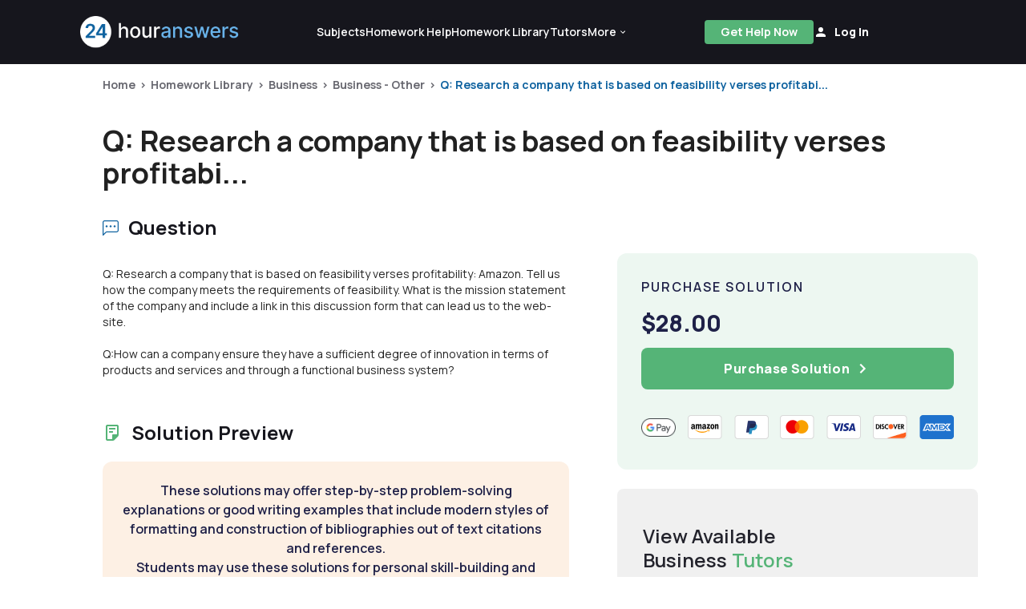

--- FILE ---
content_type: text/html; charset=UTF-8
request_url: https://www.24houranswers.com/college-homework-library/Business/Business-Other/16154
body_size: 23677
content:
<!doctype html>
<html lang="en">

<head>
    <meta charset="utf-8" />
    <meta http-equiv="X-UA-Compatible" content="IE=edge">
    <title>Answered: Q: Research a company that is based on fe... |24HA</title>
    <meta name="description" content="Solved: Q: Research a company that is based on feasibility verses profitability: Amazon. Tell us how the company meets the requirements of feasibility. What ..."/>
    <meta name="viewport" content="width=device-width, initial-scale=1.0">
    <meta name="csrf-token" content="jb7D3RMPFMX93LvAh2XmukEEu5GSUqrntyjTzhk7">
    <link rel="shortcut icon" href="https://www.24houranswers.com/2.0/favicon.png">
    <link rel="stylesheet" href="/2.0/css/app.css?id=ca0d46e9ff6ebfd6226bb6659e89123a">
    <link rel="canonical" href="https://www.24houranswers.com/college-homework-library/Business/Business-Other/16154" />

    <meta property="og:url" content="https://www.24houranswers.com/college-homework-library/Business/Business-Other/16154" />
<meta property="og:type" content="website" />
<meta property="og:site_name" content="24HourAnswers" />
<meta property="og:title" content="Answered: Q: Research a company that is based on fe... |24HA" />
<meta property="og:description" content="Solved: Q: Research a company that is based on feasibility verses profitability: Amazon. Tell us how the company meets the requirements of feasibility. What ..." />
<meta property="og:image" content="https://www.24houranswers.com/2.0/images/ogimage.png" />

    <meta name="referrer" content="no-referrer">

    
    <script>
        window.default_locale = "en";
        window.fallback_locale = "en";
    </script>

            <!-- Meta Pixel Code -->
        <script>
        !function(f,b,e,v,n,t,s)
        {if(f.fbq)return;n=f.fbq=function(){n.callMethod?
        n.callMethod.apply(n,arguments):n.queue.push(arguments)};
        if(!f._fbq)f._fbq=n;n.push=n;n.loaded=!0;n.version='2.0';
        n.queue=[];t=b.createElement(e);t.async=!0;
        t.src=v;s=b.getElementsByTagName(e)[0];
        s.parentNode.insertBefore(t,s)}(window,document,'script',
        'https://connect.facebook.net/en_US/fbevents.js');
         fbq('init', '933533500832569');
        fbq('track', 'PageView');
        </script>
        <noscript>
         <img height="1" width="1"
        src="https://www.facebook.com/tr?id=933533500832569&ev=PageView
        &noscript=1"/>
        </noscript>
        <!-- End Meta Pixel Code -->

        <!-- <script type="text/javascript">window.$crisp=[];window.CRISP_WEBSITE_ID="2e4598a2-7dd8-42e4-96bc-2759df56e1a2";(function(){d=document;s=d.createElement("script");s.src="https://client.crisp.chat/l.js";s.async=1;d.getElementsByTagName("head")[0].appendChild(s);})();</script> -->
    
        </head>

<body>
    <div id="app">
        
        
        <v-app>
                                                <header id="header">
    <nav class="tw-w-full tw-bg-dark-1">
        <div class="tw-max-w-1440 tw-w-full tw-m-auto md:tw-px-25 tw-px-5 md:tw-py-5 tw-py-4 tw-flex tw-items-center  xl:tw-gap-9 xl:tw-justify-start tw-justify-between ">
            <a href="https://www.24houranswers.com" title="24HourAnswers">
                <img src="https://www.24houranswers.com/2.0/images/24houranswers.png" alt="24HourAnswers" class="tw-h-8 tw-max-w-165 xl:tw-max-w-full xl:tw-h-10" />
            </a>
                            <div class="tw-flex tw-justify-between xl:tw-justify-evenly xxl:tw-justify-between tw-items-center md:tw-gap-7 xl:tw-gap-2 xxl:tw-gap-7 xl:tw-flex-grow">
                    <div id="navigation" class="xl:tw-flex tw-hidden tw-justify-between tw-items-center md:tw-gap-25 xl:tw-gap-5 xxl:tw-gap-25 tw-font-semibold tw-text-white">
                        <a href="https://www.24houranswers.com/subjects" title="Subjects" class="tw-flex tw-flex-row tw-items-center tw-no-underline hover:tw-no-underline tw-text-sm white--text">
                            <span>Subjects</span>
                        </a>
                        <a href="https://www.24houranswers.com/online-tutoring" title="Online Tutoring" class="tw-hidden xxl:tw-flex tw-flex-row tw-items-center tw-no-underline hover:tw-no-underline tw-text-sm white--text">
                            <span>Online Tutoring</span>
                        </a>
                        <a href="https://www.24houranswers.com/homework-help" title="Homework Help" class="tw-flex tw-flex-row tw-items-center tw-no-underline hover:tw-no-underline tw-text-sm white--text">
                            <span>Homework Help</span>
                        </a>
                        <a href="https://www.24houranswers.com/college-homework-library" title="College Homework Library" class="tw-flex-row tw-items-center tw-no-underline hover:tw-no-underline tw-text-sm white--text">
                            <span>Homework Library</span>
                        </a>
                        <a href="https://www.24houranswers.com/tutors" title="Online Tutors" class="tw-flex-row tw-items-center tw-no-underline hover:tw-no-underline tw-text-sm white--text">
                            <span>Tutors</span>
                        </a>
                        <v-menu
                            open-on-hover
                            :close-on-content-click="false"
                            offset-y
                            :nudge-left="80"
                            content-class="has-tip tw-rounded-xl tw-shadow-1"
                        >
                            <template v-slot:activator="{ on, attrs, value }">
                                <div
                                    class="tw-flex tw-justify-between tw-items-center"
                                    :class="[value ? 'secondary--text' :  'white--text']"
                                    v-bind="attrs"
                                    v-on="on"
                                >
                                    <span class="tw-pr-0.5 tw-text-sm tw-font-semibold">
                                        More
                                    </span>
                                    <chevron-down-icon
                                      :class="[value ? 'tw-transform tw-rotate-180 tw-text-primary' : 'tw-text-white']"
                                      classes="tw-w-3 tw-h-3"
                                    ></chevron-down-icon>
                                </div>
                            </template>

                            <div
                                class="tw-relative tw-mt-4 tw-bg-white tw-p-6 tw-flex tw-flex-col tw-gap-5 tw-rounded-xl tw-text-sm tw-font-semibold"
                                style="display: none;"
                                :style="{display: $store.state.app.isReady ? 'flex' : 'none'}"
                            >
                                <div class="tw-absolute tw--top-2.5 tw-right-5 tw-w-8 tw-overflow-hidden tw-inline-block">
                                    <div class="tw-h-4 tw-w-4 tw-bg-white tw-rotate-45 tw-transform tw-origin-bottom-left"></div>
                                </div>
                                <a href="https://www.24houranswers.com/bookstore" title="Bookstore" class="tw-no-underline hover:tw-no-underline gray1--text">
                                    <span>Bookstore</span>
                                </a>
                                <a href="https://www.24houranswers.com/blog" title="Blog" class="tw-no-underline hover:tw-no-underline gray1--text">
                                    <span>Blog</span>
                                </a>
                                <a href="https://www.24houranswers.com/technical-tutoring-tips" title="Technical Tutoring Tips" class="tw-no-underline hover:tw-no-underline gray1--text">
                                    <span>Technical Tips</span>
                                </a>
                                <a href="https://www.24houranswers.com/faq" title="Frequently Asked Questions" class="tw-no-underline hover:tw-no-underline gray1--text">
                                    <span>FAQ</span>
                                </a>
                                <a
                                    href="#"
                                    title="Contact Us"
                                    class="tw-no-underline hover:tw-no-underline gray1--text"
                                    data-toggle="modal"
                                    data-target="#contact"
                                    @click="$store.dispatch('openModalAction', { type: 'contact' })"
                                >
                                    <span>Contact Us</span>
                                </a>
                            </div>
                        </v-menu>
                    </div>
                    <div class="tw-flex lg:tw-gap-7 tw-items-center">
                                                    <a
                                id="get-help-header"
                                href="https://www.24houranswers.com/homework-help"
                                title="Get Help Now"
                                class="btn btn-sm tw-bg-tertiary tw-text-white md:tw-mr-0 tw-mr-3 tw-font-bold tw-leading-none tw-tracking-normal tw-h-30 tw-px-3 lg:tw-px-5 tw-no-underline tw-pt-2.5 md:tw-pt-2"
                            >Get Help Now</a>
                        
                        <account-control :user-data='false'
                                         new-tutor-portal-url="https://www.24houranswers.com/tutor-v2/dashboard"
                                         only-icon></account-control>
                    </div>
                    <header-hamburger-menu />
                </div>
                    </div>
    </nav>
</header>
                            
            <div class="">
                <div class="tw-max-w-1440 tw-mx-auto">
    <div class="tw-flex tw-flex-col tw-w-full tw-px-5 xl:tw-px-32 tw-pt-4 tw-relative tw-max-w-1440 tw-mx-auto">
        <div class="md:tw-left-32 tw-text-sm tw-font-bold">
            <div class="breadcrumbs ">
                    <span class="tw-text-xs md:tw-text-sm"><a class="tw-text-gray" href="/" title="Home">Home</a></span>
                <span class="tw-text-xs md:tw-text-sm"><a class="tw-text-gray" href="https://www.24houranswers.com/college-homework-library" title="Homework Library">Homework Library</a></span>
                <span class="tw-text-xs md:tw-text-sm"><a class="tw-text-gray" href="https://www.24houranswers.com/college-homework-library/Business" title="Business">Business</a></span>
                <span class="tw-text-xs md:tw-text-sm"><a class="tw-text-gray" href="https://www.24houranswers.com/college-homework-library/Business/Business-Other" title="Business - Other">Business - Other</a></span>
                <span class="tw-text-xs md:tw-text-sm"><a class="" href="https://www.24houranswers.com/college-homework-library/Business/Business-Other/16154" title="Q: Research a company that is based on feasibility verses profitabi...">Q: Research a company that is based on feasibility verses profitabi...</a></span>
            </div>
        </div>
        <div class="tw-flex tw-flex-col tw-pt-7 md:tw-pt-10 tw-my-auto tw-gap-2">
            <h1 class="tw-text-2xl md:tw-text-4xl tw-font-bold">
                Q: Research a company that is based on feasibility verses profitabi...
            </h1>
        </div>
    </div>
</div>

<homework-view
    :homework='{"id":16154,"title":"Questions: Feasibility Vs. Profitability And Innovation In A Business System In Amazon","subject":"Business - Other","category":"Business","status":"published","price":28,"formattedPrice":"$28.00","question":"Q: Research a company that is based on feasibility verses profitability: Amazon. Tell us how the company meets the requirements of feasibility. What is the mission statement of the company and include a link in this discussion form that can lead us to the web-site.\u003Cbr \/\u003E\r\n\u003Cbr \/\u003E\r\nQ:How can a company ensure they have a sufficient degree of innovation in terms of products and services and through a functional business system?","headline":"Q: Research a company that is based on feasibility verses profitability: Amazon. Tell us how the company meets the requirements of feasibility. What is the mission statement of the company and include a link in this discussion form that can lead us to the web-site.    Q:How can a company ensure they have a sufficient degree of innovation in terms of products and services and through a functional business system?","transcribed":"","answer":"Please see Solution.docx","teaser":"Answer 1:\u003Cbr \/\u003E\r\nAmazon has emerged as the market leader in the online retail industry. Its break-through idea has also helped it to boost its profitability since it had launched the new business idea of connecting with customers online that helped to reduce the costs associated with management of infrastructure and pass on these cost savings to consumers in the form of low prices. It has successfully","url":"https:\/\/www.24houranswers.com\/college-homework-library\/Business\/Business-Other\/16154","url_portal":"https:\/\/www.24houranswers.com\/account\/college-homework-library\/Business\/Business-Other\/16154","questionFiles":[],"teaserFiles":[],"solutionFiles":[{"id":737673,"filename":"Solution.docx","ext":"docx","link":"https:\/\/v1.24houranswers.com\/download\/77c47bbca130dcd7\/48376266594b48393934644e5730387251622b3862484f48706a4c4c736e2b65647a75484b732f2f6e63597959734d6e37612b493570517a48684b2b744b464648714a386a6664596f2b53645a6279794745687765773d3d.docx"}]}'
    :purchased='false'
    :similar-homework='[{"title":"Aaron Feuerstein Ethics","status":"published","teaser":"Malden Mills, a textile company that was destroyed in a fire of 1995 in Massachusetts, became a reference of many business ethics examples due to it\u00e2\u20ac\u2122s owner Aaron Feuerstein. When the company was destroyed, Feuerstein decided to continue reimbursing the salaries of the workers, until his factory has been rebuilt. The rebuilding incurred extra costs and prolonged years of  still paying the workers until factory was completed, in the end he hired back the workers after completion.\u003Cbr \/\u003E\r\n( Source: http:\/\/ethix.org\/2011\/06\/25\/was-aaron-feuerstein-wrong)\u003Cbr \/\u003E\r\n\u003Cbr \/\u003E\r\nWas Feuerstein guided by morals or ethics? \u003Cbr \/\u003E\r\n\u003Cbr \/\u003E\r\nMany high corporate ladder decision makers are affected by their moral grounds and ethic norms, in turn this influences their decision making and behavior.","price":1,"purchase_count":0,"url":"https:\/\/www.24houranswers.com\/college-homework-library\/Business\/Business-Other\/9552","student_url":"https:\/\/www.24houranswers.com\/account\/college-homework-library\/Business\/Business-Other\/9552","category":"Business","formattedPrice":"$1.00","headline":"Read the text    Was Aaron Feuerstein Wrong?    The story of Aaron Feuerstein is now old news but it was so spectacular in the late \u00e2\u20ac\u02dc90s that it quickly made it into dozens of business ethics textbooks and anthologies. Short version: Malden Mills, a textile company (best known for Polartec) in Lawrence, Massachusetts, was destroyed by a terrible fire in December 1995. Owner\/CEO Aaron Feuerstein decided to continue paying the salaries of all of his workforce until he could finish rebuilding the factory. He rebuilt the factory as a more pleasant, sunny, healthy workplace at considerable extra cost to himself and the company.    Since I recently moved to the Boston area I decided to drive out to Lawrence and have a look for myself. The sign now just says \u00e2\u20ac\u0153Polartec\u00e2\u20ac\u009d but I had a chance to speak with Maria, a 19-year veteran hired by Malden Mills in 1993. Yes, she told me, she did get to know Aaron Feuerstein personally. Everyone at the plant knew him. He managed in a very caring, personal way, wandering around the factory and greeting his workers. She was not surprised when he decided not to cast his workers off onto their unemployment insurance and personal resources when the fire happened a couple years after she started.    Feuerstein could have cashed in his fire insurance payment and retired in luxury to Florida. He could have moved his business to a cheaper labor market outside the United States as most textile companies had done. No one would have blamed him for taking either of those options. But Feuerstein said it just wouldn\u00e2\u20ac\u2122t be right not to care for the men and women who had been his loyal workers. He had no doubt that he was doing the right thing, even if it wasn\u00e2\u20ac\u2122t the thing most financial advisors would urge.    In the immediate aftermath of the re-opening of Malden Mills product sales and employee productivity soared by some 40 percent. But the company carried substantial increased debt because of the high costs of re-building a state-of-the-art facility. The volatility of the textile industry hurt the company. Three warmer than usual winters in the late \u00e2\u20ac\u02dc90s depressed sales of cold weather fabric garments. The result was that Malden Mills declared bankruptcy in November 2001 and Feuerstein was replaced as CEO. The reorganized company declared bankruptcy again in 2007 and was sold to a group that now operates the company under the name Polartec.    Did Feuerstein\u00e2\u20ac\u2122s Ethical Idealism Cause Malden Mills\u00e2\u20ac\u2122s Business Failure?    It was very tempting to turn Feuerstein into an Olympian hero in the aftermath of the 1995 fire and factory rebuild. Here was a true \u00e2\u20ac\u0153mensch\u00e2\u20ac\u009d among business leaders, a CEO\/owner who cared about his people, not just his net worth and personal interests. And it seemed that enhanced sales and productivity were the reward for his ethical virtue.    More recently it has been tempting to blame his ethical idealism for blinding him to business realities: His high ideals really have no place in the hard practical realism of business competition, some say.    But neither of these interpretations of the Malden Mills story is satisfying or convincing. First of all, remember that this was Aaron Feuerstein\u00e2\u20ac\u2122s private company. He was not the agent of a set of shareholders. He had every right to do what he wanted, for his own reasons. I\u00e2\u20ac\u2122m sure that if we asked him today he would still believe he did the right thing, the only thing. It satisfied him and his goals and values. It was a success.    Then, too, Maria and hundreds of other workers at the Lawrence factory still have their jobs and customers are still happily buying Polartec products. The business shrunk from its peak but it still exists. It is not based in China or completely closed down as it might have been. For over a hundred years, Malden Mills and other textile businesses have undergone wild swings of the market. Malden Mills had even been bankrupt once before, in1981. Looks like success today to me.    To the \u00e2\u20ac\u0153Market Fundamentalists\u00e2\u20ac\u009d who argue that no company should ever pay a penny above the going rate for labor off the street, I suggest that companies such as Southwest Airlines, Costco, and In-N-Out Burger tell a much different story with their high wages, progressive management policies, and industry-leading employee retention, satisfaction, and productivity rates. The increased effort and productivity by Feuerstein\u00e2\u20ac\u2122s employees after the plant re-opened is evidence of a successful wage and employee-care strategy.    But markets are often volatile, rarely predictable. For a business to have enduring success it needs more than a happy, loyal workforce and good ethics: it needs a product desired by customers and available at affordable prices. Buggy whips made by happy employees for ethical bosses will not save a business when buggies disappear. Snow shovels made by happy employees for ethical bosses will not make for a sustainable business if global warming ends our winter snows. This is what drove Malden Mills bankrupt: not its ethics or employee care but shifts in market conditions, competitive pricing, and the like.    Good Ethics Is a Success Factor, not a Guarantee    Carrying big debt at Malden Mills was significantly related to Feuerstein\u00e2\u20ac\u2122s choice to invest so heavily in his employees and his rebuilt facilities and this made the company more vulnerable. Part of Southwest Airlines\u00e2\u20ac\u2122 and In-N-Out Burgers\u00e2\u20ac\u2122 success is related to their preference to keep big cash reserves and avoid debt (though as mentioned, this does not stop them from industry-leading wages). But the radical reduction of textile prices because of international labor markets makes any survival of American textile manufacturing something of a miracle. This market situation, not his kind heart, is what ended Feuerstein\u00e2\u20ac\u2122s run as a textile industry leader.    If we do have a quality product or service for which there is a decent market, then good ethics and good treatment of employees is without doubt a value added to the business that will contribute to the bottom line. Well-treated employees show up happier and more dedicated to company success. They steal less and work harder. Customers who receive what was promised to them and who are treated with respect will return more frequently for more business and recommend more friends to patronize the business. Anyone who needs a study to prove these common sense observations about the impact of good ethics on good business is beyond help.    David W. Gill was co-founder of IBTE and author of Benchmark Ethics, a regular article in the first 32 issues of Ethix. After eight years of writing, speaking, teaching, and consulting in the Bay Area of California, he joined the faculty of Gordon-Conwell Theological Center (South Hampton, Mass.) in 2010, where he is also director of the Mockler Center for Faith and Ethics in the Workplace.      Answer the following questions:    Was Feuerstein guided by morals or ethics?     Do you think he could have made the decision if Malden were a publicly traded company?     Why do you think he has critics for his decision?"},{"title":"Technology Companies at War (1110 words)","status":"published","teaser":"Technology companies at war\u003Cbr \/\u003E\r\n\u003Cbr \/\u003E\r\nDiscussion\u003Cbr \/\u003E\r\n\t\u003Cbr \/\u003E\r\n1. How should a for-profit corporation balance its business needs with the needs of its customers?\u003Cbr \/\u003E\r\n\u003Cbr \/\u003E\r\nOrganizations should focus on managing and considering the needs of all of its stakeholders including its shareholders, employees, suppliers and also customers. Companies generally feel that the IP law is restricted to a broad range of variations which hinders the smaller companies from entering the market or continuing in the market. In the free market or a competitive market, customers can benefit due to the price competition among the firms that would provide the customers with the lowest price for the products. In the case of Intellectual protection or a patent, this competitiveness is reduced and the customers are faced with higher prices as the companies who have such patents want to recoup their research costs before the other competitors enter the market (soon after the patent expires)(Shiva, 2001, pp.6-7). \u003Cbr \/\u003E\r\nThis IP protection is done by the companies to make substantial profits for the business","price":50,"purchase_count":0,"url":"https:\/\/www.24houranswers.com\/college-homework-library\/Business\/Business-Other\/39200","student_url":"https:\/\/www.24houranswers.com\/account\/college-homework-library\/Business\/Business-Other\/39200","category":"Business","formattedPrice":"$50.00","headline":"Review the Case (see attached pdf\/doc): Technology Companies at War, as well as this article on a Supreme Court decision in the Samsung\/Apple Patent Litigation.    Samsung and Apple continue to fight to protect their rights to their intellectual property, just as any company fights to protect the real, personal, and intellectual property on which its business, revenues, and reputation are based.   These same property issues are at stake in the pharmaceutical and biomedical industries where patents on medicines, medical devices, cutting-edge genomic therapies, etc. form much of a company\u00e2\u20ac\u2122s livelihood.    For this discussion, respond to the 3 questions below. Your response must explain how you balance the interests at stake, including:    1.\tHow should a for-profit corporation balance its business needs with the needs of its customers?    2.\tLives depend on products created by some companies. Do these companies have a greater responsibility to work to benefit the consumer more than themselves?    3.\tLook at the issue from a Biblical worldview. How would you respond if you were running such a company?    You must explain how you balance the interests at stake including:    \u00e2\u20ac\u00a2\tCreator v. Consumer in the creation and management of intellectual property    \u00e2\u20ac\u00a2\tProfit and return on investment for company owners\/shareholders    \u00e2\u20ac\u00a2\tContinuing existence of the company    \u00e2\u20ac\u00a2\tProtecting intellectual property of the company    \u00e2\u20ac\u00a2\tNeeds of patients, practitioners, and society    \u00e2\u20ac\u00a2\tBiblical support and guidance for your positions    \u00e2\u20ac\u00a2\tAny other legal and ethical concepts you believe may be relevant"},{"title":"Crime, Punishment And The Value Of Corporate Social Responsibility Questions","status":"published","teaser":"All employees act in line with the organizational culture. In such a case, won\u00e2\u20ac\u2122t the lower level employees also act as per the directions of the upper management? The CEO and CFO define the organizational culture and lay down the values which should be followed by the employees. If they see that employees are giving bribes to get work done, it is the responsibility of the top management to stop such practice and negatively reinforce such behavior. Thus they are also held accountable for such fraud and stating that they take place down the hierarchy would be incorrect. Instilling values in the organizational culture and ensuring that they are being followed is the responsibility of the top management. Use of bribery indicates fault in their leadership strategies and guidance","price":60,"purchase_count":0,"url":"https:\/\/www.24houranswers.com\/college-homework-library\/Business\/Business-Other\/34112","student_url":"https:\/\/www.24houranswers.com\/account\/college-homework-library\/Business\/Business-Other\/34112","category":"Business","formattedPrice":"$60.00","headline":"Read the following paper: Crime, Punishment and the Value of Corporate Social Responsibility by Harrison Hong and Inessa Liskovich; then comment on the following:   Unlike other types of corporate infractions such as accounting fraud, which almost always involve the CEO, CFO or other upper management, bribes usually do not involve top firm executives. Instead, the fraud is often committed by employees farther down the organizational hierarchy. This makes it less likely that the CSR decisions of top executives are directly relevant to the case.    First, we show that socially responsible firms receive more lenient settlements from prosecutors. Second, we then link this more favorable settlement to higher stock prices for socially responsible firms by analyzing market reactions around the announcement of the settlement.    We first establish that there are no differences in bribe characteristics across low versus high KLD firms. In particular, there is no evidence that high KLD firms engage in less harmful bribery.    To measure corporate social responsibility, we use annual scores compiled by Kinder, Lyden-berg and Domini (KLD) Research \u0026amp; Analytics, Inc. These scores were first collected in 1991for 488 firms and coverage grew over the years to include 2,894 firms in 2009. After 2009, the calculations of KLD scores changed. Therefore we use current KLD score to measure firm goodness if the FCPA action was before 2009. If the action is in 2009 or later, we use the KLD score from 2009. On average there are roughly 1,486 firms covered in every year.     Interacting with KLD shows that although higher KLD firms do not experience any higher returns directly around the announcement, daily abnormal returns over the following 6 months rise by a statistically significant 2 bps daily for a one-point increase in KLD (or an additional 2.4% over the six months)"},{"title":"Business Questions","status":"published","teaser":"Productivity dilemma\u003Cbr \/\u003E\r\n\tOne of the most important aims of any organization is to maximize the productivity of operations. Productivity can be defined in several ways and one of the basic definitions is the ratio of the output to the input. In other words, it is used to assess the efficiency and effectiveness of a process and the aim is to produce maximum output for a given level of input or minimize inputs for a given level of output.\u003Cbr \/\u003E\r\n\tAdler et al (2009) have presented the dilemma of stability vs. innovation. They have stated that efficiency of organizations can be increased if the operations are performed by maintaining adherence to process templates that have been proven. This also makes the operations stable as well as predictable since the standards are known and everyone knows what has to be done. The scope for mistakes are also reduced since employees tend to gain perfection as they keep on performing the same tasks in a repetitive manner. However, Adler et al (2009) has also mentioned that this stability imposes heavy costs in the long term in terms of lost innovation. While the organization gains on efficiency grounds by sticking to proven procedures,","price":43,"purchase_count":0,"url":"https:\/\/www.24houranswers.com\/college-homework-library\/Business\/Business-Other\/17787","student_url":"https:\/\/www.24houranswers.com\/account\/college-homework-library\/Business\/Business-Other\/17787","category":"Business","formattedPrice":"$43.00","headline":"1.\tDefine and discuss the productivity dilemma.  2.\tDiscuss various techniques for assessing productivity.    Guidelines:  \u00e2\u20ac\u00a2\tDouble spaced (12 point font, Times New Roman)  \u00e2\u20ac\u00a2\tEach competency must be summarized in a two-page summary.   \u00e2\u20ac\u00a2\tThere must be  two references per competency in APA format"},{"title":"Experience in Intercultural Communication (855 words)","status":"published","teaser":"I went to Phuket, Thailand for my 20th birthday. I stayed in Phuket for almost a week. One of the many things I enjoyed during this trip was the white river rafting, which the hotel manager of the place I stayed at recommended to me. On the day of the event when booking for a tour, I found it difficult (but I eventually did) to figure out important details to realize my adventure. Despite the fact that the hotel manager and I had a face-to-face communication (verbal communication, high in information richness), she did not speak \u00e2\u20ac\u02dcgood English;\u00e2\u20ac\u2122 in fairness to her though, she was able to understand short, simple questions in English. She (the source) promoted to me (the audience) white river rafting as the most famous","price":23,"purchase_count":0,"url":"https:\/\/www.24houranswers.com\/college-homework-library\/Business\/Business-Other\/45089","student_url":"https:\/\/www.24houranswers.com\/account\/college-homework-library\/Business\/Business-Other\/45089","category":"Business","formattedPrice":"$23.00","headline":"Analyse a situation you were involved in from the point of view of the communication process (and intercultural communication)."},{"title":"Message Design Logic Theory and Conflict Message (865 words)","status":"published","teaser":"Introduction\u003Cbr \/\u003E\r\nAs a manager working for a steel manufacturing company, I once experienced some conflict with a colleague. Apparently, the colleague did not approve my leadership skills and felt that I was disrespectful to others. According to him \u00e2\u20ac\u0153you are not worthy of leading this company with your arrogance. You should know that others have the knowledge and skills to lead better. One day, you will learn this great lesson that no one is indispensable in this company.\u00e2\u20ac\u009d From these words, I understood that my colleague was disrespectful and did not give dialogue a chance to solve any issue at hand. Therefore, this was my reply to the colleague \u00e2\u20ac\u0153I understand your frustrations with my leadership style and would prefer we solve this issue amicably. It is my request that you","price":30,"purchase_count":0,"url":"https:\/\/www.24houranswers.com\/college-homework-library\/Business\/Business-Other\/36472","student_url":"https:\/\/www.24houranswers.com\/account\/college-homework-library\/Business\/Business-Other\/36472","category":"Business","formattedPrice":"$30.00","headline":"Assignment Essay   Message Design Logic Theory and Conflict Management  The theory of Message Design Logic (MDL) is helpful to understand and analyze conflicts, misunderstandings, and other challenges that communicators experience in everyday life (see Dainton \u0026amp; Zelley, p. 62-65).   Apply the MDL theory to discuss and analyze a conflict or a misunderstanding that you experienced in the workplace (or in another context if you don\u00e2\u20ac\u2122t have any work-related experience to share). Explain the role of different MDLs in causing or fostering such conflict.   While you should describe the incident in details, there is no need to use real names to identify the people involved. Make sure to incorporate concepts and terminology learned this week.   Guiding Questions  In your narrative you may address the following questions:  - How did the conflict\/misunderstanding play out?   - Under which MDL did you operate in this specific situation? Do you usually operate under this or under another MDL?  - Under which MDL did your co-worker\/subordinate\/boss operate?   - What do you think was the cause of the conflict\/misunderstanding?   - Who was responsible for it? Explain the role of each individual involved.  - If you were presented with a similar challenge today, would you act differently? How so?   - How can you apply the MDL theory to better handle challenges in the workplace?"}]'
    :tutors='[{"id":6002,"username":"ionut","firstname":"Ionut","lastname":"Chirila","name":"Ionut Chirila","email":"ionutzaharia.chirila@gmail.com","fields":[{"title":"Mathematics","urlFriendlyTitle":"Mathematics","meta_description":"If you need extra help in a college math course, trust 24HourAnswers. We\u0027ll connect you with our highly qualified college math tutors for one-on-one online assistance.","page_title":"Math Homework Help | Online College Math Homework Help","url":"https:\/\/www.24houranswers.com\/subjects\/Mathematics","student_url":"https:\/\/www.24houranswers.com\/account\/subjects\/Mathematics"},{"title":"Computer Science","urlFriendlyTitle":"Computer-Science","meta_description":"Computer science is tough. Get help on your computer science assignments and homework from one of our qualified tutors at 24HourAnswers. Upload an assignment today to get started!","page_title":"Computer Science Online Tutor \u0026 Assignment Help | 24HourAnswers","url":"https:\/\/www.24houranswers.com\/subjects\/Computer-Science","student_url":"https:\/\/www.24houranswers.com\/account\/subjects\/Computer-Science"},{"title":"Business","urlFriendlyTitle":"Business","meta_description":"","page_title":"","url":"https:\/\/www.24houranswers.com\/subjects\/Business","student_url":"https:\/\/www.24houranswers.com\/account\/subjects\/Business"},{"title":"Engineering","urlFriendlyTitle":"Engineering","meta_description":"Receive personalized help on your engineering homework. No monthly subscription needed. Upload a homework problem and talk to one of our qualified tutors today!","page_title":"Online Engineering Tutor \u0026 Assignment Help | 24HourAnswers","url":"https:\/\/www.24houranswers.com\/subjects\/Engineering","student_url":"https:\/\/www.24houranswers.com\/account\/subjects\/Engineering"},{"title":"IT Computer Support Services","urlFriendlyTitle":"IT-Computer-Support-Services","meta_description":"Need tutoring or homework help for Computer Support Services? We have a full team of professional Computer Support Services tutors ready to help you today!","page_title":"","url":"https:\/\/www.24houranswers.com\/subjects\/IT-Computer-Support-Services","student_url":"https:\/\/www.24houranswers.com\/account\/subjects\/IT-Computer-Support-Services"},{"title":"Writing","urlFriendlyTitle":"Writing","meta_description":"Sometimes we all get writer\u0027s block or just need a little help. Contact one of our online writing tutors today to get unstuck with your writing assignment.","page_title":"Online Writing Help \u0026 Tutoring Services | 24HourAnswers","url":"https:\/\/www.24houranswers.com\/subjects\/Writing","student_url":"https:\/\/www.24houranswers.com\/account\/subjects\/Writing"},{"title":"Physics","urlFriendlyTitle":"Physics","meta_description":"24HourAnswers provides high quality online physics tutors to help you through your physics course. Contact one of our tutors today or upload a homework problem!","page_title":"Advanced Physics Homework Help and Tutoring | 24HourAnswers","url":"https:\/\/www.24houranswers.com\/subjects\/Physics","student_url":"https:\/\/www.24houranswers.com\/account\/subjects\/Physics"}],"initials":"IC","subjects":[{"id":2,"title":"Algebra","urlFriendlyTitle":"Algebra","category_title":"Mathematics","category_id":1,"url":"https:\/\/www.24houranswers.com\/subjects\/Mathematics\/Algebra","student_url":"https:\/\/www.24houranswers.com\/account\/subjects\/Mathematics\/Algebra"},{"id":3,"title":"Geometry","urlFriendlyTitle":"Geometry","category_title":"Mathematics","category_id":1,"url":"https:\/\/www.24houranswers.com\/subjects\/Mathematics\/Geometry","student_url":"https:\/\/www.24houranswers.com\/account\/subjects\/Mathematics\/Geometry"},{"id":4,"title":"Trigonometry","urlFriendlyTitle":"Trigonometry","category_title":"Mathematics","category_id":1,"url":"https:\/\/www.24houranswers.com\/subjects\/Mathematics\/Trigonometry","student_url":"https:\/\/www.24houranswers.com\/account\/subjects\/Mathematics\/Trigonometry"},{"id":6,"title":"Calculus","urlFriendlyTitle":"Calculus","category_title":"Mathematics","category_id":1,"url":"https:\/\/www.24houranswers.com\/subjects\/Mathematics\/Calculus","student_url":"https:\/\/www.24houranswers.com\/account\/subjects\/Mathematics\/Calculus"},{"id":7,"title":"General Statistics","urlFriendlyTitle":"General-Statistics","category_title":"Mathematics","category_id":1,"url":"https:\/\/www.24houranswers.com\/subjects\/Mathematics\/General-Statistics","student_url":"https:\/\/www.24houranswers.com\/account\/subjects\/Mathematics\/General-Statistics"},{"id":8,"title":"Probability","urlFriendlyTitle":"Probability","category_title":"Mathematics","category_id":1,"url":"https:\/\/www.24houranswers.com\/subjects\/Mathematics\/Probability","student_url":"https:\/\/www.24houranswers.com\/account\/subjects\/Mathematics\/Probability"},{"id":9,"title":"Linear Algebra","urlFriendlyTitle":"Linear-Algebra","category_title":"Mathematics","category_id":1,"url":"https:\/\/www.24houranswers.com\/subjects\/Mathematics\/Linear-Algebra","student_url":"https:\/\/www.24houranswers.com\/account\/subjects\/Mathematics\/Linear-Algebra"},{"id":15,"title":"Discrete Math","urlFriendlyTitle":"Discrete-Math","category_title":"Computer Science","category_id":3,"url":"https:\/\/www.24houranswers.com\/subjects\/Computer-Science\/Discrete-Math","student_url":"https:\/\/www.24houranswers.com\/account\/subjects\/Computer-Science\/Discrete-Math"},{"id":16,"title":"C-Family Programming","urlFriendlyTitle":"C-Family-Programming","category_title":"Computer Science","category_id":3,"url":"https:\/\/www.24houranswers.com\/subjects\/Computer-Science\/C-Family-Programming","student_url":"https:\/\/www.24houranswers.com\/account\/subjects\/Computer-Science\/C-Family-Programming"},{"id":17,"title":"Software Training (all Microsoft products and more)","urlFriendlyTitle":"Software-Training-all-Microsoft-products-and-more","category_title":"Computer Science","category_id":3,"url":"https:\/\/www.24houranswers.com\/subjects\/Computer-Science\/Software-Training-all-Microsoft-products-and-more","student_url":"https:\/\/www.24houranswers.com\/account\/subjects\/Computer-Science\/Software-Training-all-Microsoft-products-and-more"},{"id":18,"title":"Database Development","urlFriendlyTitle":"Database-Development","category_title":"Computer Science","category_id":3,"url":"https:\/\/www.24houranswers.com\/subjects\/Computer-Science\/Database-Development","student_url":"https:\/\/www.24houranswers.com\/account\/subjects\/Computer-Science\/Database-Development"},{"id":21,"title":"Operations Management","urlFriendlyTitle":"Operations-Management","category_title":"Business","category_id":4,"url":"https:\/\/www.24houranswers.com\/subjects\/Business\/Operations-Management","student_url":"https:\/\/www.24houranswers.com\/account\/subjects\/Business\/Operations-Management"},{"id":41,"title":"Pre-Calculus","urlFriendlyTitle":"Pre-Calculus","category_title":"Mathematics","category_id":1,"url":"https:\/\/www.24houranswers.com\/subjects\/Mathematics\/Pre-Calculus","student_url":"https:\/\/www.24houranswers.com\/account\/subjects\/Mathematics\/Pre-Calculus"},{"id":50,"title":"Digital Electronics","urlFriendlyTitle":"Digital-Electronics","category_title":"Computer Science","category_id":3,"url":"https:\/\/www.24houranswers.com\/subjects\/Computer-Science\/Digital-Electronics","student_url":"https:\/\/www.24houranswers.com\/account\/subjects\/Computer-Science\/Digital-Electronics"},{"id":54,"title":"Web Development (HTML, XML, PHP, JavaScript, Adobe, Flash, etc.)","urlFriendlyTitle":"Web-Development-HTML-XML-PHP-JavaScript-Adobe-Flash-etc","category_title":"Computer Science","category_id":3,"url":"https:\/\/www.24houranswers.com\/subjects\/Computer-Science\/Web-Development-HTML-XML-PHP-JavaScript-Adobe-Flash-etc","student_url":"https:\/\/www.24houranswers.com\/account\/subjects\/Computer-Science\/Web-Development-HTML-XML-PHP-JavaScript-Adobe-Flash-etc"},{"id":55,"title":"Business - Other","urlFriendlyTitle":"Business-Other","category_title":"Business","category_id":4,"url":"https:\/\/www.24houranswers.com\/subjects\/Business\/Business-Other","student_url":"https:\/\/www.24houranswers.com\/account\/subjects\/Business\/Business-Other"},{"id":56,"title":"Computer Science - Other","urlFriendlyTitle":"Computer-Science-Other","category_title":"Computer Science","category_id":3,"url":"https:\/\/www.24houranswers.com\/subjects\/Computer-Science\/Computer-Science-Other","student_url":"https:\/\/www.24houranswers.com\/account\/subjects\/Computer-Science\/Computer-Science-Other"},{"id":60,"title":"Mathematics - Other","urlFriendlyTitle":"Mathematics-Other","category_title":"Mathematics","category_id":1,"url":"https:\/\/www.24houranswers.com\/subjects\/Mathematics\/Mathematics-Other","student_url":"https:\/\/www.24houranswers.com\/account\/subjects\/Mathematics\/Mathematics-Other"},{"id":66,"title":"Math Logic","urlFriendlyTitle":"Math-Logic","category_title":"Mathematics","category_id":1,"url":"https:\/\/www.24houranswers.com\/subjects\/Mathematics\/Math-Logic","student_url":"https:\/\/www.24houranswers.com\/account\/subjects\/Mathematics\/Math-Logic"},{"id":67,"title":"Set Theory","urlFriendlyTitle":"Set-Theory","category_title":"Mathematics","category_id":1,"url":"https:\/\/www.24houranswers.com\/subjects\/Mathematics\/Set-Theory","student_url":"https:\/\/www.24houranswers.com\/account\/subjects\/Mathematics\/Set-Theory"},{"id":68,"title":"Number Theory","urlFriendlyTitle":"Number-Theory","category_title":"Mathematics","category_id":1,"url":"https:\/\/www.24houranswers.com\/subjects\/Mathematics\/Number-Theory","student_url":"https:\/\/www.24houranswers.com\/account\/subjects\/Mathematics\/Number-Theory"},{"id":72,"title":"Programming (Dynamic, Linear, Non-linear, etc.)","urlFriendlyTitle":"Programming-Dynamic-Linear-Non-linear-etc","category_title":"Computer Science","category_id":3,"url":"https:\/\/www.24houranswers.com\/subjects\/Computer-Science\/Programming-Dynamic-Linear-Non-linear-etc","student_url":"https:\/\/www.24houranswers.com\/account\/subjects\/Computer-Science\/Programming-Dynamic-Linear-Non-linear-etc"},{"id":73,"title":"Operations Research","urlFriendlyTitle":"Operations-Research","category_title":"Mathematics","category_id":1,"url":"https:\/\/www.24houranswers.com\/subjects\/Mathematics\/Operations-Research","student_url":"https:\/\/www.24houranswers.com\/account\/subjects\/Mathematics\/Operations-Research"},{"id":103,"title":"Cryptography","urlFriendlyTitle":"Cryptography","category_title":"Computer Science","category_id":3,"url":"https:\/\/www.24houranswers.com\/subjects\/Computer-Science\/Cryptography","student_url":"https:\/\/www.24houranswers.com\/account\/subjects\/Computer-Science\/Cryptography"},{"id":108,"title":"Systems Architecture","urlFriendlyTitle":"Systems-Architecture","category_title":"Computer Science","category_id":3,"url":"https:\/\/www.24houranswers.com\/subjects\/Computer-Science\/Systems-Architecture","student_url":"https:\/\/www.24houranswers.com\/account\/subjects\/Computer-Science\/Systems-Architecture"},{"id":114,"title":"Network Management and Data Communication","urlFriendlyTitle":"Network-Management-and-Data-Communication","category_title":"Computer Science","category_id":3,"url":"https:\/\/www.24houranswers.com\/subjects\/Computer-Science\/Network-Management-and-Data-Communication","student_url":"https:\/\/www.24houranswers.com\/account\/subjects\/Computer-Science\/Network-Management-and-Data-Communication"},{"id":115,"title":"Circuit Analysis","urlFriendlyTitle":"Circuit-Analysis","category_title":"Engineering","category_id":10,"url":"https:\/\/www.24houranswers.com\/subjects\/Engineering\/Circuit-Analysis","student_url":"https:\/\/www.24houranswers.com\/account\/subjects\/Engineering\/Circuit-Analysis"},{"id":118,"title":"Management Information Systems (MIS)","urlFriendlyTitle":"Management-Information-Systems-MIS","category_title":"Business","category_id":4,"url":"https:\/\/www.24houranswers.com\/subjects\/Business\/Management-Information-Systems-MIS","student_url":"https:\/\/www.24houranswers.com\/account\/subjects\/Business\/Management-Information-Systems-MIS"},{"id":119,"title":"Abstract Algebra","urlFriendlyTitle":"Abstract-Algebra","category_title":"Mathematics","category_id":1,"url":"https:\/\/www.24houranswers.com\/subjects\/Mathematics\/Abstract-Algebra","student_url":"https:\/\/www.24houranswers.com\/account\/subjects\/Mathematics\/Abstract-Algebra"},{"id":127,"title":"Combinatorics","urlFriendlyTitle":"Combinatorics","category_title":"Mathematics","category_id":1,"url":"https:\/\/www.24houranswers.com\/subjects\/Mathematics\/Combinatorics","student_url":"https:\/\/www.24houranswers.com\/account\/subjects\/Mathematics\/Combinatorics"},{"id":128,"title":"Information Theory","urlFriendlyTitle":"Information-Theory","category_title":"Computer Science","category_id":3,"url":"https:\/\/www.24houranswers.com\/subjects\/Computer-Science\/Information-Theory","student_url":"https:\/\/www.24houranswers.com\/account\/subjects\/Computer-Science\/Information-Theory"},{"id":129,"title":"Artificial Intelligence","urlFriendlyTitle":"Artificial-Intelligence","category_title":"Computer Science","category_id":3,"url":"https:\/\/www.24houranswers.com\/subjects\/Computer-Science\/Artificial-Intelligence","student_url":"https:\/\/www.24houranswers.com\/account\/subjects\/Computer-Science\/Artificial-Intelligence"},{"id":130,"title":"Image Processing","urlFriendlyTitle":"Image-Processing","category_title":"Computer Science","category_id":3,"url":"https:\/\/www.24houranswers.com\/subjects\/Computer-Science\/Image-Processing","student_url":"https:\/\/www.24houranswers.com\/account\/subjects\/Computer-Science\/Image-Processing"},{"id":136,"title":"Java Programming","urlFriendlyTitle":"Java-Programming","category_title":"Computer Science","category_id":3,"url":"https:\/\/www.24houranswers.com\/subjects\/Computer-Science\/Java-Programming","student_url":"https:\/\/www.24houranswers.com\/account\/subjects\/Computer-Science\/Java-Programming"},{"id":139,"title":"Information Security","urlFriendlyTitle":"Information-Security","category_title":"Computer Science","category_id":3,"url":"https:\/\/www.24houranswers.com\/subjects\/Computer-Science\/Information-Security","student_url":"https:\/\/www.24houranswers.com\/account\/subjects\/Computer-Science\/Information-Security"},{"id":140,"title":"Software Engineering and Design","urlFriendlyTitle":"Software-Engineering-and-Design","category_title":"Computer Science","category_id":3,"url":"https:\/\/www.24houranswers.com\/subjects\/Computer-Science\/Software-Engineering-and-Design","student_url":"https:\/\/www.24houranswers.com\/account\/subjects\/Computer-Science\/Software-Engineering-and-Design"},{"id":142,"title":"Data Structures and Algorithms","urlFriendlyTitle":"Data-Structures-and-Algorithms","category_title":"Computer Science","category_id":3,"url":"https:\/\/www.24houranswers.com\/subjects\/Computer-Science\/Data-Structures-and-Algorithms","student_url":"https:\/\/www.24houranswers.com\/account\/subjects\/Computer-Science\/Data-Structures-and-Algorithms"},{"id":143,"title":"Theoretical Computer Science","urlFriendlyTitle":"Theoretical-Computer-Science","category_title":"Computer Science","category_id":3,"url":"https:\/\/www.24houranswers.com\/subjects\/Computer-Science\/Theoretical-Computer-Science","student_url":"https:\/\/www.24houranswers.com\/account\/subjects\/Computer-Science\/Theoretical-Computer-Science"},{"id":144,"title":"Linux","urlFriendlyTitle":"Linux","category_title":"Computer Science","category_id":3,"url":"https:\/\/www.24houranswers.com\/subjects\/Computer-Science\/Linux","student_url":"https:\/\/www.24houranswers.com\/account\/subjects\/Computer-Science\/Linux"},{"id":158,"title":"3D Graphics","urlFriendlyTitle":"3D-Graphics","category_title":"Computer Science","category_id":3,"url":"https:\/\/www.24houranswers.com\/subjects\/Computer-Science\/3D-Graphics","student_url":"https:\/\/www.24houranswers.com\/account\/subjects\/Computer-Science\/3D-Graphics"},{"id":200,"title":"Assembly Language Programming","urlFriendlyTitle":"Assembly-Language-Programming","category_title":"Computer Science","category_id":3,"url":"https:\/\/www.24houranswers.com\/subjects\/Computer-Science\/Assembly-Language-Programming","student_url":"https:\/\/www.24houranswers.com\/account\/subjects\/Computer-Science\/Assembly-Language-Programming"},{"id":207,"title":"Software Testing and Analysis","urlFriendlyTitle":"Software-Testing-and-Analysis","category_title":"Computer Science","category_id":3,"url":"https:\/\/www.24houranswers.com\/subjects\/Computer-Science\/Software-Testing-and-Analysis","student_url":"https:\/\/www.24houranswers.com\/account\/subjects\/Computer-Science\/Software-Testing-and-Analysis"},{"id":228,"title":"Parallel Computing","urlFriendlyTitle":"Parallel-Computing","category_title":"Computer Science","category_id":3,"url":"https:\/\/www.24houranswers.com\/subjects\/Computer-Science\/Parallel-Computing","student_url":"https:\/\/www.24houranswers.com\/account\/subjects\/Computer-Science\/Parallel-Computing"},{"id":249,"title":"Project Management","urlFriendlyTitle":"Project-Management","category_title":"Business","category_id":4,"url":"https:\/\/www.24houranswers.com\/subjects\/Business\/Project-Management","student_url":"https:\/\/www.24houranswers.com\/account\/subjects\/Business\/Project-Management"},{"id":257,"title":"Discrete Math","urlFriendlyTitle":"Discrete-Math","category_title":"Mathematics","category_id":1,"url":"https:\/\/www.24houranswers.com\/subjects\/Mathematics\/Discrete-Math","student_url":"https:\/\/www.24houranswers.com\/account\/subjects\/Mathematics\/Discrete-Math"},{"id":258,"title":"Operating Systems","urlFriendlyTitle":"Operating-Systems","category_title":"Computer Science","category_id":3,"url":"https:\/\/www.24houranswers.com\/subjects\/Computer-Science\/Operating-Systems","student_url":"https:\/\/www.24houranswers.com\/account\/subjects\/Computer-Science\/Operating-Systems"},{"id":262,"title":"IT Software Installation\/Configuration","urlFriendlyTitle":"IT-Software-InstallationConfiguration","category_title":"IT Computer Support Services","category_id":33,"url":"https:\/\/www.24houranswers.com\/subjects\/IT-Computer-Support-Services\/IT-Software-InstallationConfiguration","student_url":"https:\/\/www.24houranswers.com\/account\/subjects\/IT-Computer-Support-Services\/IT-Software-InstallationConfiguration"},{"id":263,"title":"IT Hardware Support","urlFriendlyTitle":"IT-Hardware-Support","category_title":"IT Computer Support Services","category_id":33,"url":"https:\/\/www.24houranswers.com\/subjects\/IT-Computer-Support-Services\/IT-Hardware-Support","student_url":"https:\/\/www.24houranswers.com\/account\/subjects\/IT-Computer-Support-Services\/IT-Hardware-Support"},{"id":264,"title":"IT Technical Support","urlFriendlyTitle":"IT-Technical-Support","category_title":"IT Computer Support Services","category_id":33,"url":"https:\/\/www.24houranswers.com\/subjects\/IT-Computer-Support-Services\/IT-Technical-Support","student_url":"https:\/\/www.24houranswers.com\/account\/subjects\/IT-Computer-Support-Services\/IT-Technical-Support"},{"id":265,"title":"IT Audit and Security","urlFriendlyTitle":"IT-Audit-and-Security","category_title":"IT Computer Support Services","category_id":33,"url":"https:\/\/www.24houranswers.com\/subjects\/IT-Computer-Support-Services\/IT-Audit-and-Security","student_url":"https:\/\/www.24houranswers.com\/account\/subjects\/IT-Computer-Support-Services\/IT-Audit-and-Security"},{"id":333,"title":"Research Paper Writing","urlFriendlyTitle":"Research-Paper-Writing","category_title":"Writing","category_id":11,"url":"https:\/\/www.24houranswers.com\/subjects\/Writing\/Research-Paper-Writing","student_url":"https:\/\/www.24houranswers.com\/account\/subjects\/Writing\/Research-Paper-Writing"},{"id":347,"title":"Real Analysis","urlFriendlyTitle":"Real-Analysis","category_title":"Mathematics","category_id":1,"url":"https:\/\/www.24houranswers.com\/subjects\/Mathematics\/Real-Analysis","student_url":"https:\/\/www.24houranswers.com\/account\/subjects\/Mathematics\/Real-Analysis"},{"id":385,"title":"History of Computing","urlFriendlyTitle":"History-of-Computing","category_title":"Computer Science","category_id":3,"url":"https:\/\/www.24houranswers.com\/subjects\/Computer-Science\/History-of-Computing","student_url":"https:\/\/www.24houranswers.com\/account\/subjects\/Computer-Science\/History-of-Computing"},{"id":401,"title":"Classical Mechanics","urlFriendlyTitle":"Classical-Mechanics","category_title":"Physics","category_id":34,"url":"https:\/\/www.24houranswers.com\/subjects\/Physics\/Classical-Mechanics","student_url":"https:\/\/www.24houranswers.com\/account\/subjects\/Physics\/Classical-Mechanics"},{"id":414,"title":"Gaming and Simulation","urlFriendlyTitle":"Gaming-and-Simulation","category_title":"Computer Science","category_id":3,"url":"https:\/\/www.24houranswers.com\/subjects\/Computer-Science\/Gaming-and-Simulation","student_url":"https:\/\/www.24houranswers.com\/account\/subjects\/Computer-Science\/Gaming-and-Simulation"},{"id":442,"title":"IT Computer Support Services - Other","urlFriendlyTitle":"IT-Computer-Support-Services-Other","category_title":"IT Computer Support Services","category_id":33,"url":"https:\/\/www.24houranswers.com\/subjects\/IT-Computer-Support-Services\/IT-Computer-Support-Services-Other","student_url":"https:\/\/www.24houranswers.com\/account\/subjects\/IT-Computer-Support-Services\/IT-Computer-Support-Services-Other"},{"id":512,"title":"Machine Learning","urlFriendlyTitle":"Machine-Learning","category_title":"Computer Science","category_id":3,"url":"https:\/\/www.24houranswers.com\/subjects\/Computer-Science\/Machine-Learning","student_url":"https:\/\/www.24houranswers.com\/account\/subjects\/Computer-Science\/Machine-Learning"}],"about_me":"Hi! MSc Applied Informatics \u0026amp; Computer Science Engineer. Practical experience in many CS \u0026amp; IT branches.Research work \u0026amp; homework ","picture":"New_proposal2.jpg,\/files\/a2\/f2\/SdFLMWmPgjn26PWqRqrZ.jpg","average_rating":5,"completed_requests":6811,"online":false,"on_vacation":false,"accept_messages":true,"art":1.33,"profile_image":"https:\/\/v1.24houranswers.com\/download\/f0f51615a2038c14\/63425a6141492b45364a7477494c736663714f535352596e527a743943354a66645377387475384b717559396e6e483975424e472b426a7672624951696d6465727866507376414a44792b394652656c5348423054773d3d.jpg","display_name":"Ionut","response_time":"1 hour","profile_url":"https:\/\/www.24houranswers.com\/tutors\/profile\/ionut","profile_url_portal":"https:\/\/www.24houranswers.com\/account\/tutors\/profile\/ionut","min_hourly_rate":15,"max_hourly_rate":50,"organization":null,"tutor_admin":false,"recentDegree":{"id":657,"tutor_id":6002,"type":"Master of Computer Science","university":"Lower Danube University","major":"Applied Informatics","minor":"","year":2006}},{"id":6531,"username":"math1983","firstname":"Pranay","lastname":"Goswami","name":"Pranay Goswami","email":"pranaygoswami83@gmail.com","fields":[{"title":"Mathematics","urlFriendlyTitle":"Mathematics","meta_description":"If you need extra help in a college math course, trust 24HourAnswers. We\u0027ll connect you with our highly qualified college math tutors for one-on-one online assistance.","page_title":"Math Homework Help | Online College Math Homework Help","url":"https:\/\/www.24houranswers.com\/subjects\/Mathematics","student_url":"https:\/\/www.24houranswers.com\/account\/subjects\/Mathematics"},{"title":"Computer Science","urlFriendlyTitle":"Computer-Science","meta_description":"Computer science is tough. Get help on your computer science assignments and homework from one of our qualified tutors at 24HourAnswers. Upload an assignment today to get started!","page_title":"Computer Science Online Tutor \u0026 Assignment Help | 24HourAnswers","url":"https:\/\/www.24houranswers.com\/subjects\/Computer-Science","student_url":"https:\/\/www.24houranswers.com\/account\/subjects\/Computer-Science"},{"title":"Business","urlFriendlyTitle":"Business","meta_description":"","page_title":"","url":"https:\/\/www.24houranswers.com\/subjects\/Business","student_url":"https:\/\/www.24houranswers.com\/account\/subjects\/Business"},{"title":"Exam Prep","urlFriendlyTitle":"Exam-Prep","meta_description":"","page_title":"","url":"https:\/\/www.24houranswers.com\/subjects\/Exam-Prep","student_url":"https:\/\/www.24houranswers.com\/account\/subjects\/Exam-Prep"},{"title":"Physics","urlFriendlyTitle":"Physics","meta_description":"24HourAnswers provides high quality online physics tutors to help you through your physics course. Contact one of our tutors today or upload a homework problem!","page_title":"Advanced Physics Homework Help and Tutoring | 24HourAnswers","url":"https:\/\/www.24houranswers.com\/subjects\/Physics","student_url":"https:\/\/www.24houranswers.com\/account\/subjects\/Physics"},{"title":"Engineering","urlFriendlyTitle":"Engineering","meta_description":"Receive personalized help on your engineering homework. No monthly subscription needed. Upload a homework problem and talk to one of our qualified tutors today!","page_title":"Online Engineering Tutor \u0026 Assignment Help | 24HourAnswers","url":"https:\/\/www.24houranswers.com\/subjects\/Engineering","student_url":"https:\/\/www.24houranswers.com\/account\/subjects\/Engineering"}],"initials":"PG","subjects":[{"id":1,"title":"Basic Math","urlFriendlyTitle":"Basic-Math","category_title":"Mathematics","category_id":1,"url":"https:\/\/www.24houranswers.com\/subjects\/Mathematics\/Basic-Math","student_url":"https:\/\/www.24houranswers.com\/account\/subjects\/Mathematics\/Basic-Math"},{"id":2,"title":"Algebra","urlFriendlyTitle":"Algebra","category_title":"Mathematics","category_id":1,"url":"https:\/\/www.24houranswers.com\/subjects\/Mathematics\/Algebra","student_url":"https:\/\/www.24houranswers.com\/account\/subjects\/Mathematics\/Algebra"},{"id":3,"title":"Geometry","urlFriendlyTitle":"Geometry","category_title":"Mathematics","category_id":1,"url":"https:\/\/www.24houranswers.com\/subjects\/Mathematics\/Geometry","student_url":"https:\/\/www.24houranswers.com\/account\/subjects\/Mathematics\/Geometry"},{"id":6,"title":"Calculus","urlFriendlyTitle":"Calculus","category_title":"Mathematics","category_id":1,"url":"https:\/\/www.24houranswers.com\/subjects\/Mathematics\/Calculus","student_url":"https:\/\/www.24houranswers.com\/account\/subjects\/Mathematics\/Calculus"},{"id":7,"title":"General Statistics","urlFriendlyTitle":"General-Statistics","category_title":"Mathematics","category_id":1,"url":"https:\/\/www.24houranswers.com\/subjects\/Mathematics\/General-Statistics","student_url":"https:\/\/www.24houranswers.com\/account\/subjects\/Mathematics\/General-Statistics"},{"id":8,"title":"Probability","urlFriendlyTitle":"Probability","category_title":"Mathematics","category_id":1,"url":"https:\/\/www.24houranswers.com\/subjects\/Mathematics\/Probability","student_url":"https:\/\/www.24houranswers.com\/account\/subjects\/Mathematics\/Probability"},{"id":9,"title":"Linear Algebra","urlFriendlyTitle":"Linear-Algebra","category_title":"Mathematics","category_id":1,"url":"https:\/\/www.24houranswers.com\/subjects\/Mathematics\/Linear-Algebra","student_url":"https:\/\/www.24houranswers.com\/account\/subjects\/Mathematics\/Linear-Algebra"},{"id":10,"title":"Differential Equations","urlFriendlyTitle":"Differential-Equations","category_title":"Mathematics","category_id":1,"url":"https:\/\/www.24houranswers.com\/subjects\/Mathematics\/Differential-Equations","student_url":"https:\/\/www.24houranswers.com\/account\/subjects\/Mathematics\/Differential-Equations"},{"id":15,"title":"Discrete Math","urlFriendlyTitle":"Discrete-Math","category_title":"Computer Science","category_id":3,"url":"https:\/\/www.24houranswers.com\/subjects\/Computer-Science\/Discrete-Math","student_url":"https:\/\/www.24houranswers.com\/account\/subjects\/Computer-Science\/Discrete-Math"},{"id":21,"title":"Operations Management","urlFriendlyTitle":"Operations-Management","category_title":"Business","category_id":4,"url":"https:\/\/www.24houranswers.com\/subjects\/Business\/Operations-Management","student_url":"https:\/\/www.24houranswers.com\/account\/subjects\/Business\/Operations-Management"},{"id":34,"title":"Advanced Math","urlFriendlyTitle":"Advanced-Math","category_title":"Mathematics","category_id":1,"url":"https:\/\/www.24houranswers.com\/subjects\/Mathematics\/Advanced-Math","student_url":"https:\/\/www.24houranswers.com\/account\/subjects\/Mathematics\/Advanced-Math"},{"id":41,"title":"Pre-Calculus","urlFriendlyTitle":"Pre-Calculus","category_title":"Mathematics","category_id":1,"url":"https:\/\/www.24houranswers.com\/subjects\/Mathematics\/Pre-Calculus","student_url":"https:\/\/www.24houranswers.com\/account\/subjects\/Mathematics\/Pre-Calculus"},{"id":47,"title":"Numerical Analysis","urlFriendlyTitle":"Numerical-Analysis","category_title":"Mathematics","category_id":1,"url":"https:\/\/www.24houranswers.com\/subjects\/Mathematics\/Numerical-Analysis","student_url":"https:\/\/www.24houranswers.com\/account\/subjects\/Mathematics\/Numerical-Analysis"},{"id":66,"title":"Math Logic","urlFriendlyTitle":"Math-Logic","category_title":"Mathematics","category_id":1,"url":"https:\/\/www.24houranswers.com\/subjects\/Mathematics\/Math-Logic","student_url":"https:\/\/www.24houranswers.com\/account\/subjects\/Mathematics\/Math-Logic"},{"id":68,"title":"Number Theory","urlFriendlyTitle":"Number-Theory","category_title":"Mathematics","category_id":1,"url":"https:\/\/www.24houranswers.com\/subjects\/Mathematics\/Number-Theory","student_url":"https:\/\/www.24houranswers.com\/account\/subjects\/Mathematics\/Number-Theory"},{"id":71,"title":"Queuing Theory","urlFriendlyTitle":"Queuing-Theory","category_title":"Mathematics","category_id":1,"url":"https:\/\/www.24houranswers.com\/subjects\/Mathematics\/Queuing-Theory","student_url":"https:\/\/www.24houranswers.com\/account\/subjects\/Mathematics\/Queuing-Theory"},{"id":73,"title":"Operations Research","urlFriendlyTitle":"Operations-Research","category_title":"Mathematics","category_id":1,"url":"https:\/\/www.24houranswers.com\/subjects\/Mathematics\/Operations-Research","student_url":"https:\/\/www.24houranswers.com\/account\/subjects\/Mathematics\/Operations-Research"},{"id":119,"title":"Abstract Algebra","urlFriendlyTitle":"Abstract-Algebra","category_title":"Mathematics","category_id":1,"url":"https:\/\/www.24houranswers.com\/subjects\/Mathematics\/Abstract-Algebra","student_url":"https:\/\/www.24houranswers.com\/account\/subjects\/Mathematics\/Abstract-Algebra"},{"id":121,"title":"Topology","urlFriendlyTitle":"Topology","category_title":"Mathematics","category_id":1,"url":"https:\/\/www.24houranswers.com\/subjects\/Mathematics\/Topology","student_url":"https:\/\/www.24houranswers.com\/account\/subjects\/Mathematics\/Topology"},{"id":122,"title":"Differential Geometry","urlFriendlyTitle":"Differential-Geometry","category_title":"Mathematics","category_id":1,"url":"https:\/\/www.24houranswers.com\/subjects\/Mathematics\/Differential-Geometry","student_url":"https:\/\/www.24houranswers.com\/account\/subjects\/Mathematics\/Differential-Geometry"},{"id":123,"title":"Complex Analysis","urlFriendlyTitle":"Complex-Analysis","category_title":"Mathematics","category_id":1,"url":"https:\/\/www.24houranswers.com\/subjects\/Mathematics\/Complex-Analysis","student_url":"https:\/\/www.24houranswers.com\/account\/subjects\/Mathematics\/Complex-Analysis"},{"id":124,"title":"Functional Analysis","urlFriendlyTitle":"Functional-Analysis","category_title":"Mathematics","category_id":1,"url":"https:\/\/www.24houranswers.com\/subjects\/Mathematics\/Functional-Analysis","student_url":"https:\/\/www.24houranswers.com\/account\/subjects\/Mathematics\/Functional-Analysis"},{"id":125,"title":"Measure Theory","urlFriendlyTitle":"Measure-Theory","category_title":"Mathematics","category_id":1,"url":"https:\/\/www.24houranswers.com\/subjects\/Mathematics\/Measure-Theory","student_url":"https:\/\/www.24houranswers.com\/account\/subjects\/Mathematics\/Measure-Theory"},{"id":127,"title":"Combinatorics","urlFriendlyTitle":"Combinatorics","category_title":"Mathematics","category_id":1,"url":"https:\/\/www.24houranswers.com\/subjects\/Mathematics\/Combinatorics","student_url":"https:\/\/www.24houranswers.com\/account\/subjects\/Mathematics\/Combinatorics"},{"id":128,"title":"Information Theory","urlFriendlyTitle":"Information-Theory","category_title":"Computer Science","category_id":3,"url":"https:\/\/www.24houranswers.com\/subjects\/Computer-Science\/Information-Theory","student_url":"https:\/\/www.24houranswers.com\/account\/subjects\/Computer-Science\/Information-Theory"},{"id":134,"title":"Advanced Statistics","urlFriendlyTitle":"Advanced-Statistics","category_title":"Mathematics","category_id":1,"url":"https:\/\/www.24houranswers.com\/subjects\/Mathematics\/Advanced-Statistics","student_url":"https:\/\/www.24houranswers.com\/account\/subjects\/Mathematics\/Advanced-Statistics"},{"id":160,"title":"Algebraic Geometry","urlFriendlyTitle":"Algebraic-Geometry","category_title":"Mathematics","category_id":1,"url":"https:\/\/www.24houranswers.com\/subjects\/Mathematics\/Algebraic-Geometry","student_url":"https:\/\/www.24houranswers.com\/account\/subjects\/Mathematics\/Algebraic-Geometry"},{"id":211,"title":"SAT Subject Test - Math Level 1","urlFriendlyTitle":"SAT-Subject-Test---Math-Level-1","category_title":"Exam Prep","category_id":5,"url":"https:\/\/www.24houranswers.com\/subjects\/Exam-Prep\/SAT-Subject-Test---Math-Level-1","student_url":"https:\/\/www.24houranswers.com\/account\/subjects\/Exam-Prep\/SAT-Subject-Test---Math-Level-1"},{"id":212,"title":"SAT Subject Test - Math Level 2","urlFriendlyTitle":"SAT-Subject-Test-Math-Level-2","category_title":"Exam Prep","category_id":5,"url":"https:\/\/www.24houranswers.com\/subjects\/Exam-Prep\/SAT-Subject-Test-Math-Level-2","student_url":"https:\/\/www.24houranswers.com\/account\/subjects\/Exam-Prep\/SAT-Subject-Test-Math-Level-2"},{"id":220,"title":"Dynamical Systems","urlFriendlyTitle":"Dynamical-Systems","category_title":"Mathematics","category_id":1,"url":"https:\/\/www.24houranswers.com\/subjects\/Mathematics\/Dynamical-Systems","student_url":"https:\/\/www.24houranswers.com\/account\/subjects\/Mathematics\/Dynamical-Systems"},{"id":226,"title":"Mathematical Physics","urlFriendlyTitle":"Mathematical-Physics","category_title":"Physics","category_id":34,"url":"https:\/\/www.24houranswers.com\/subjects\/Physics\/Mathematical-Physics","student_url":"https:\/\/www.24houranswers.com\/account\/subjects\/Physics\/Mathematical-Physics"},{"id":229,"title":"Control Theory","urlFriendlyTitle":"Control-Theory","category_title":"Mathematics","category_id":1,"url":"https:\/\/www.24houranswers.com\/subjects\/Mathematics\/Control-Theory","student_url":"https:\/\/www.24houranswers.com\/account\/subjects\/Mathematics\/Control-Theory"},{"id":245,"title":"Actuarial Science","urlFriendlyTitle":"Actuarial-Science","category_title":"Mathematics","category_id":1,"url":"https:\/\/www.24houranswers.com\/subjects\/Mathematics\/Actuarial-Science","student_url":"https:\/\/www.24houranswers.com\/account\/subjects\/Mathematics\/Actuarial-Science"},{"id":257,"title":"Discrete Math","urlFriendlyTitle":"Discrete-Math","category_title":"Mathematics","category_id":1,"url":"https:\/\/www.24houranswers.com\/subjects\/Mathematics\/Discrete-Math","student_url":"https:\/\/www.24houranswers.com\/account\/subjects\/Mathematics\/Discrete-Math"},{"id":324,"title":"Mathematical Finance","urlFriendlyTitle":"Mathematical-Finance","category_title":"Business","category_id":4,"url":"https:\/\/www.24houranswers.com\/subjects\/Business\/Mathematical-Finance","student_url":"https:\/\/www.24houranswers.com\/account\/subjects\/Business\/Mathematical-Finance"},{"id":347,"title":"Real Analysis","urlFriendlyTitle":"Real-Analysis","category_title":"Mathematics","category_id":1,"url":"https:\/\/www.24houranswers.com\/subjects\/Mathematics\/Real-Analysis","student_url":"https:\/\/www.24houranswers.com\/account\/subjects\/Mathematics\/Real-Analysis"},{"id":348,"title":"Perturbation Methods","urlFriendlyTitle":"Perturbation-Methods","category_title":"Mathematics","category_id":1,"url":"https:\/\/www.24houranswers.com\/subjects\/Mathematics\/Perturbation-Methods","student_url":"https:\/\/www.24houranswers.com\/account\/subjects\/Mathematics\/Perturbation-Methods"},{"id":349,"title":"Integral Equations","urlFriendlyTitle":"Integral-Equations","category_title":"Mathematics","category_id":1,"url":"https:\/\/www.24houranswers.com\/subjects\/Mathematics\/Integral-Equations","student_url":"https:\/\/www.24houranswers.com\/account\/subjects\/Mathematics\/Integral-Equations"},{"id":395,"title":"MATLAB for Engineering","urlFriendlyTitle":"MATLAB-for-Engineering","category_title":"Engineering","category_id":10,"url":"https:\/\/www.24houranswers.com\/subjects\/Engineering\/MATLAB-for-Engineering","student_url":"https:\/\/www.24houranswers.com\/account\/subjects\/Engineering\/MATLAB-for-Engineering"},{"id":396,"title":"MATLAB for Mathematics","urlFriendlyTitle":"MATLAB-for-Mathematics","category_title":"Mathematics","category_id":1,"url":"https:\/\/www.24houranswers.com\/subjects\/Mathematics\/MATLAB-for-Mathematics","student_url":"https:\/\/www.24houranswers.com\/account\/subjects\/Mathematics\/MATLAB-for-Mathematics"}],"about_me":"Ph.D. in mathematics and working as an Assistant Professor in University. I can provide help in mathematics, statistics and allied areas. ","picture":"1671532668.jpg,\/files\/a7\/i3\/cNOPDswfWvJ4MXWPWdCY.jpg","average_rating":4.6,"completed_requests":6707,"online":false,"on_vacation":false,"accept_messages":true,"art":1.56,"profile_image":"https:\/\/v1.24houranswers.com\/download\/ec91041768d0f4bd\/6e44555363387849764b633339326d633537596e78767a4b50756e4c647377725357626d5a6a79626c45376f74754f6c306f6a6c73675a47516e3241337571586469383261794841566e4a75546a654c4e31324746413d3d.jpg","display_name":"Pranay","response_time":"1 hour","profile_url":"https:\/\/www.24houranswers.com\/tutors\/profile\/math1983","profile_url_portal":"https:\/\/www.24houranswers.com\/account\/tutors\/profile\/math1983","min_hourly_rate":40,"max_hourly_rate":50,"organization":null,"tutor_admin":false,"recentDegree":{"id":19,"tutor_id":6531,"type":"Doctor of Philosophy (PhD)","university":"University of Rajasthan","major":"Mathematics","minor":"","year":2011}},{"id":2821,"username":"Leo","firstname":"Folkert","lastname":"Tangerman","name":"Folkert Tangerman","email":"fmtangerman@gmail.com","fields":[{"title":"Mathematics","urlFriendlyTitle":"Mathematics","meta_description":"If you need extra help in a college math course, trust 24HourAnswers. We\u0027ll connect you with our highly qualified college math tutors for one-on-one online assistance.","page_title":"Math Homework Help | Online College Math Homework Help","url":"https:\/\/www.24houranswers.com\/subjects\/Mathematics","student_url":"https:\/\/www.24houranswers.com\/account\/subjects\/Mathematics"},{"title":"Computer Science","urlFriendlyTitle":"Computer-Science","meta_description":"Computer science is tough. Get help on your computer science assignments and homework from one of our qualified tutors at 24HourAnswers. Upload an assignment today to get started!","page_title":"Computer Science Online Tutor \u0026 Assignment Help | 24HourAnswers","url":"https:\/\/www.24houranswers.com\/subjects\/Computer-Science","student_url":"https:\/\/www.24houranswers.com\/account\/subjects\/Computer-Science"},{"title":"Exam Prep","urlFriendlyTitle":"Exam-Prep","meta_description":"","page_title":"","url":"https:\/\/www.24houranswers.com\/subjects\/Exam-Prep","student_url":"https:\/\/www.24houranswers.com\/account\/subjects\/Exam-Prep"},{"title":"Physics","urlFriendlyTitle":"Physics","meta_description":"24HourAnswers provides high quality online physics tutors to help you through your physics course. Contact one of our tutors today or upload a homework problem!","page_title":"Advanced Physics Homework Help and Tutoring | 24HourAnswers","url":"https:\/\/www.24houranswers.com\/subjects\/Physics","student_url":"https:\/\/www.24houranswers.com\/account\/subjects\/Physics"},{"title":"Engineering","urlFriendlyTitle":"Engineering","meta_description":"Receive personalized help on your engineering homework. No monthly subscription needed. Upload a homework problem and talk to one of our qualified tutors today!","page_title":"Online Engineering Tutor \u0026 Assignment Help | 24HourAnswers","url":"https:\/\/www.24houranswers.com\/subjects\/Engineering","student_url":"https:\/\/www.24houranswers.com\/account\/subjects\/Engineering"}],"initials":"FT","subjects":[{"id":2,"title":"Algebra","urlFriendlyTitle":"Algebra","category_title":"Mathematics","category_id":1,"url":"https:\/\/www.24houranswers.com\/subjects\/Mathematics\/Algebra","student_url":"https:\/\/www.24houranswers.com\/account\/subjects\/Mathematics\/Algebra"},{"id":3,"title":"Geometry","urlFriendlyTitle":"Geometry","category_title":"Mathematics","category_id":1,"url":"https:\/\/www.24houranswers.com\/subjects\/Mathematics\/Geometry","student_url":"https:\/\/www.24houranswers.com\/account\/subjects\/Mathematics\/Geometry"},{"id":4,"title":"Trigonometry","urlFriendlyTitle":"Trigonometry","category_title":"Mathematics","category_id":1,"url":"https:\/\/www.24houranswers.com\/subjects\/Mathematics\/Trigonometry","student_url":"https:\/\/www.24houranswers.com\/account\/subjects\/Mathematics\/Trigonometry"},{"id":6,"title":"Calculus","urlFriendlyTitle":"Calculus","category_title":"Mathematics","category_id":1,"url":"https:\/\/www.24houranswers.com\/subjects\/Mathematics\/Calculus","student_url":"https:\/\/www.24houranswers.com\/account\/subjects\/Mathematics\/Calculus"},{"id":7,"title":"General Statistics","urlFriendlyTitle":"General-Statistics","category_title":"Mathematics","category_id":1,"url":"https:\/\/www.24houranswers.com\/subjects\/Mathematics\/General-Statistics","student_url":"https:\/\/www.24houranswers.com\/account\/subjects\/Mathematics\/General-Statistics"},{"id":8,"title":"Probability","urlFriendlyTitle":"Probability","category_title":"Mathematics","category_id":1,"url":"https:\/\/www.24houranswers.com\/subjects\/Mathematics\/Probability","student_url":"https:\/\/www.24houranswers.com\/account\/subjects\/Mathematics\/Probability"},{"id":9,"title":"Linear Algebra","urlFriendlyTitle":"Linear-Algebra","category_title":"Mathematics","category_id":1,"url":"https:\/\/www.24houranswers.com\/subjects\/Mathematics\/Linear-Algebra","student_url":"https:\/\/www.24houranswers.com\/account\/subjects\/Mathematics\/Linear-Algebra"},{"id":10,"title":"Differential Equations","urlFriendlyTitle":"Differential-Equations","category_title":"Mathematics","category_id":1,"url":"https:\/\/www.24houranswers.com\/subjects\/Mathematics\/Differential-Equations","student_url":"https:\/\/www.24houranswers.com\/account\/subjects\/Mathematics\/Differential-Equations"},{"id":15,"title":"Discrete Math","urlFriendlyTitle":"Discrete-Math","category_title":"Computer Science","category_id":3,"url":"https:\/\/www.24houranswers.com\/subjects\/Computer-Science\/Discrete-Math","student_url":"https:\/\/www.24houranswers.com\/account\/subjects\/Computer-Science\/Discrete-Math"},{"id":25,"title":"PSAT","urlFriendlyTitle":"PSAT","category_title":"Exam Prep","category_id":5,"url":"https:\/\/www.24houranswers.com\/subjects\/Exam-Prep\/PSAT","student_url":"https:\/\/www.24houranswers.com\/account\/subjects\/Exam-Prep\/PSAT"},{"id":26,"title":"SAT - Math","urlFriendlyTitle":"SAT-Math","category_title":"Exam Prep","category_id":5,"url":"https:\/\/www.24houranswers.com\/subjects\/Exam-Prep\/SAT-Math","student_url":"https:\/\/www.24houranswers.com\/account\/subjects\/Exam-Prep\/SAT-Math"},{"id":29,"title":"AP","urlFriendlyTitle":"AP","category_title":"Exam Prep","category_id":5,"url":"https:\/\/www.24houranswers.com\/subjects\/Exam-Prep\/AP","student_url":"https:\/\/www.24houranswers.com\/account\/subjects\/Exam-Prep\/AP"},{"id":30,"title":"ACT - Mathematics","urlFriendlyTitle":"ACT---Mathematics","category_title":"Exam Prep","category_id":5,"url":"https:\/\/www.24houranswers.com\/subjects\/Exam-Prep\/ACT---Mathematics","student_url":"https:\/\/www.24houranswers.com\/account\/subjects\/Exam-Prep\/ACT---Mathematics"},{"id":34,"title":"Advanced Math","urlFriendlyTitle":"Advanced-Math","category_title":"Mathematics","category_id":1,"url":"https:\/\/www.24houranswers.com\/subjects\/Mathematics\/Advanced-Math","student_url":"https:\/\/www.24houranswers.com\/account\/subjects\/Mathematics\/Advanced-Math"},{"id":41,"title":"Pre-Calculus","urlFriendlyTitle":"Pre-Calculus","category_title":"Mathematics","category_id":1,"url":"https:\/\/www.24houranswers.com\/subjects\/Mathematics\/Pre-Calculus","student_url":"https:\/\/www.24houranswers.com\/account\/subjects\/Mathematics\/Pre-Calculus"},{"id":47,"title":"Numerical Analysis","urlFriendlyTitle":"Numerical-Analysis","category_title":"Mathematics","category_id":1,"url":"https:\/\/www.24houranswers.com\/subjects\/Mathematics\/Numerical-Analysis","student_url":"https:\/\/www.24houranswers.com\/account\/subjects\/Mathematics\/Numerical-Analysis"},{"id":48,"title":"Signal Processing","urlFriendlyTitle":"Signal-Processing","category_title":"Mathematics","category_id":1,"url":"https:\/\/www.24houranswers.com\/subjects\/Mathematics\/Signal-Processing","student_url":"https:\/\/www.24houranswers.com\/account\/subjects\/Mathematics\/Signal-Processing"},{"id":60,"title":"Mathematics - Other","urlFriendlyTitle":"Mathematics-Other","category_title":"Mathematics","category_id":1,"url":"https:\/\/www.24houranswers.com\/subjects\/Mathematics\/Mathematics-Other","student_url":"https:\/\/www.24houranswers.com\/account\/subjects\/Mathematics\/Mathematics-Other"},{"id":65,"title":"Game Theory","urlFriendlyTitle":"Game-Theory","category_title":"Mathematics","category_id":1,"url":"https:\/\/www.24houranswers.com\/subjects\/Mathematics\/Game-Theory","student_url":"https:\/\/www.24houranswers.com\/account\/subjects\/Mathematics\/Game-Theory"},{"id":66,"title":"Math Logic","urlFriendlyTitle":"Math-Logic","category_title":"Mathematics","category_id":1,"url":"https:\/\/www.24houranswers.com\/subjects\/Mathematics\/Math-Logic","student_url":"https:\/\/www.24houranswers.com\/account\/subjects\/Mathematics\/Math-Logic"},{"id":67,"title":"Set Theory","urlFriendlyTitle":"Set-Theory","category_title":"Mathematics","category_id":1,"url":"https:\/\/www.24houranswers.com\/subjects\/Mathematics\/Set-Theory","student_url":"https:\/\/www.24houranswers.com\/account\/subjects\/Mathematics\/Set-Theory"},{"id":68,"title":"Number Theory","urlFriendlyTitle":"Number-Theory","category_title":"Mathematics","category_id":1,"url":"https:\/\/www.24houranswers.com\/subjects\/Mathematics\/Number-Theory","student_url":"https:\/\/www.24houranswers.com\/account\/subjects\/Mathematics\/Number-Theory"},{"id":71,"title":"Queuing Theory","urlFriendlyTitle":"Queuing-Theory","category_title":"Mathematics","category_id":1,"url":"https:\/\/www.24houranswers.com\/subjects\/Mathematics\/Queuing-Theory","student_url":"https:\/\/www.24houranswers.com\/account\/subjects\/Mathematics\/Queuing-Theory"},{"id":73,"title":"Operations Research","urlFriendlyTitle":"Operations-Research","category_title":"Mathematics","category_id":1,"url":"https:\/\/www.24houranswers.com\/subjects\/Mathematics\/Operations-Research","student_url":"https:\/\/www.24houranswers.com\/account\/subjects\/Mathematics\/Operations-Research"},{"id":119,"title":"Abstract Algebra","urlFriendlyTitle":"Abstract-Algebra","category_title":"Mathematics","category_id":1,"url":"https:\/\/www.24houranswers.com\/subjects\/Mathematics\/Abstract-Algebra","student_url":"https:\/\/www.24houranswers.com\/account\/subjects\/Mathematics\/Abstract-Algebra"},{"id":121,"title":"Topology","urlFriendlyTitle":"Topology","category_title":"Mathematics","category_id":1,"url":"https:\/\/www.24houranswers.com\/subjects\/Mathematics\/Topology","student_url":"https:\/\/www.24houranswers.com\/account\/subjects\/Mathematics\/Topology"},{"id":122,"title":"Differential Geometry","urlFriendlyTitle":"Differential-Geometry","category_title":"Mathematics","category_id":1,"url":"https:\/\/www.24houranswers.com\/subjects\/Mathematics\/Differential-Geometry","student_url":"https:\/\/www.24houranswers.com\/account\/subjects\/Mathematics\/Differential-Geometry"},{"id":123,"title":"Complex Analysis","urlFriendlyTitle":"Complex-Analysis","category_title":"Mathematics","category_id":1,"url":"https:\/\/www.24houranswers.com\/subjects\/Mathematics\/Complex-Analysis","student_url":"https:\/\/www.24houranswers.com\/account\/subjects\/Mathematics\/Complex-Analysis"},{"id":124,"title":"Functional Analysis","urlFriendlyTitle":"Functional-Analysis","category_title":"Mathematics","category_id":1,"url":"https:\/\/www.24houranswers.com\/subjects\/Mathematics\/Functional-Analysis","student_url":"https:\/\/www.24houranswers.com\/account\/subjects\/Mathematics\/Functional-Analysis"},{"id":125,"title":"Measure Theory","urlFriendlyTitle":"Measure-Theory","category_title":"Mathematics","category_id":1,"url":"https:\/\/www.24houranswers.com\/subjects\/Mathematics\/Measure-Theory","student_url":"https:\/\/www.24houranswers.com\/account\/subjects\/Mathematics\/Measure-Theory"},{"id":126,"title":"Ergodic Theory","urlFriendlyTitle":"Ergodic-Theory","category_title":"Mathematics","category_id":1,"url":"https:\/\/www.24houranswers.com\/subjects\/Mathematics\/Ergodic-Theory","student_url":"https:\/\/www.24houranswers.com\/account\/subjects\/Mathematics\/Ergodic-Theory"},{"id":127,"title":"Combinatorics","urlFriendlyTitle":"Combinatorics","category_title":"Mathematics","category_id":1,"url":"https:\/\/www.24houranswers.com\/subjects\/Mathematics\/Combinatorics","student_url":"https:\/\/www.24houranswers.com\/account\/subjects\/Mathematics\/Combinatorics"},{"id":129,"title":"Artificial Intelligence","urlFriendlyTitle":"Artificial-Intelligence","category_title":"Computer Science","category_id":3,"url":"https:\/\/www.24houranswers.com\/subjects\/Computer-Science\/Artificial-Intelligence","student_url":"https:\/\/www.24houranswers.com\/account\/subjects\/Computer-Science\/Artificial-Intelligence"},{"id":130,"title":"Image Processing","urlFriendlyTitle":"Image-Processing","category_title":"Computer Science","category_id":3,"url":"https:\/\/www.24houranswers.com\/subjects\/Computer-Science\/Image-Processing","student_url":"https:\/\/www.24houranswers.com\/account\/subjects\/Computer-Science\/Image-Processing"},{"id":133,"title":"Applied Statistics","urlFriendlyTitle":"Applied-Statistics","category_title":"Mathematics","category_id":1,"url":"https:\/\/www.24houranswers.com\/subjects\/Mathematics\/Applied-Statistics","student_url":"https:\/\/www.24houranswers.com\/account\/subjects\/Mathematics\/Applied-Statistics"},{"id":134,"title":"Advanced Statistics","urlFriendlyTitle":"Advanced-Statistics","category_title":"Mathematics","category_id":1,"url":"https:\/\/www.24houranswers.com\/subjects\/Mathematics\/Advanced-Statistics","student_url":"https:\/\/www.24houranswers.com\/account\/subjects\/Mathematics\/Advanced-Statistics"},{"id":211,"title":"SAT Subject Test - Math Level 1","urlFriendlyTitle":"SAT-Subject-Test---Math-Level-1","category_title":"Exam Prep","category_id":5,"url":"https:\/\/www.24houranswers.com\/subjects\/Exam-Prep\/SAT-Subject-Test---Math-Level-1","student_url":"https:\/\/www.24houranswers.com\/account\/subjects\/Exam-Prep\/SAT-Subject-Test---Math-Level-1"},{"id":212,"title":"SAT Subject Test - Math Level 2","urlFriendlyTitle":"SAT-Subject-Test-Math-Level-2","category_title":"Exam Prep","category_id":5,"url":"https:\/\/www.24houranswers.com\/subjects\/Exam-Prep\/SAT-Subject-Test-Math-Level-2","student_url":"https:\/\/www.24houranswers.com\/account\/subjects\/Exam-Prep\/SAT-Subject-Test-Math-Level-2"},{"id":220,"title":"Dynamical Systems","urlFriendlyTitle":"Dynamical-Systems","category_title":"Mathematics","category_id":1,"url":"https:\/\/www.24houranswers.com\/subjects\/Mathematics\/Dynamical-Systems","student_url":"https:\/\/www.24houranswers.com\/account\/subjects\/Mathematics\/Dynamical-Systems"},{"id":226,"title":"Mathematical Physics","urlFriendlyTitle":"Mathematical-Physics","category_title":"Physics","category_id":34,"url":"https:\/\/www.24houranswers.com\/subjects\/Physics\/Mathematical-Physics","student_url":"https:\/\/www.24houranswers.com\/account\/subjects\/Physics\/Mathematical-Physics"},{"id":227,"title":"Hydrodynamics","urlFriendlyTitle":"Hydrodynamics","category_title":"Engineering","category_id":10,"url":"https:\/\/www.24houranswers.com\/subjects\/Engineering\/Hydrodynamics","student_url":"https:\/\/www.24houranswers.com\/account\/subjects\/Engineering\/Hydrodynamics"},{"id":229,"title":"Control Theory","urlFriendlyTitle":"Control-Theory","category_title":"Mathematics","category_id":1,"url":"https:\/\/www.24houranswers.com\/subjects\/Mathematics\/Control-Theory","student_url":"https:\/\/www.24houranswers.com\/account\/subjects\/Mathematics\/Control-Theory"},{"id":257,"title":"Discrete Math","urlFriendlyTitle":"Discrete-Math","category_title":"Mathematics","category_id":1,"url":"https:\/\/www.24houranswers.com\/subjects\/Mathematics\/Discrete-Math","student_url":"https:\/\/www.24houranswers.com\/account\/subjects\/Mathematics\/Discrete-Math"},{"id":299,"title":"Statistics-R Programming","urlFriendlyTitle":"Statistics-R-Programming","category_title":"Mathematics","category_id":1,"url":"https:\/\/www.24houranswers.com\/subjects\/Mathematics\/Statistics-R-Programming","student_url":"https:\/\/www.24houranswers.com\/account\/subjects\/Mathematics\/Statistics-R-Programming"},{"id":347,"title":"Real Analysis","urlFriendlyTitle":"Real-Analysis","category_title":"Mathematics","category_id":1,"url":"https:\/\/www.24houranswers.com\/subjects\/Mathematics\/Real-Analysis","student_url":"https:\/\/www.24houranswers.com\/account\/subjects\/Mathematics\/Real-Analysis"},{"id":396,"title":"MATLAB for Mathematics","urlFriendlyTitle":"MATLAB-for-Mathematics","category_title":"Mathematics","category_id":1,"url":"https:\/\/www.24houranswers.com\/subjects\/Mathematics\/MATLAB-for-Mathematics","student_url":"https:\/\/www.24houranswers.com\/account\/subjects\/Mathematics\/MATLAB-for-Mathematics"},{"id":479,"title":"Fluid Dynamics","urlFriendlyTitle":"Fluid-Dynamics","category_title":"Physics","category_id":34,"url":"https:\/\/www.24houranswers.com\/subjects\/Physics\/Fluid-Dynamics","student_url":"https:\/\/www.24houranswers.com\/account\/subjects\/Physics\/Fluid-Dynamics"}],"about_me":"Hi!\r\n\r\nI have been a professor in New York and taught in a math department and in an applied math department.","picture":"fmt.jpg,\/files\/a0\/z2\/q533fNFdOjF2GGeG56dM.jpg","average_rating":4.9,"completed_requests":6474,"online":false,"on_vacation":true,"accept_messages":false,"art":2.15,"profile_image":"https:\/\/v1.24houranswers.com\/download\/8d0d4425d38e5bef\/526966566c59553064492f4870624954386465717a6f46597170574c464a6a647531515243336650317268437950474937744366356f44714d736e504a5061535844697762675643436b633d.jpg","display_name":"Leo","response_time":"2 hours","profile_url":"https:\/\/www.24houranswers.com\/tutors\/profile\/Leo","profile_url_portal":"https:\/\/www.24houranswers.com\/account\/tutors\/profile\/Leo","min_hourly_rate":0,"max_hourly_rate":0,"organization":null,"tutor_admin":false,"recentDegree":{"id":109,"tutor_id":2821,"type":"Doctor of Philosophy (PhD)","university":"Boston University","major":"Math","minor":"","year":1986}}]'
    :total-tutors="645"
    :countries='[{"iso":"US","name":"United States"},{"iso":"CA","name":"Canada"},{"iso":"GB","name":"United Kingdom"},{"iso":"UM","name":"United States Minor Outlying Islands"},{"iso":"AF","name":"Afghanistan"},{"iso":"AL","name":"Albania"},{"iso":"DZ","name":"Algeria"},{"iso":"AS","name":"American Samoa"},{"iso":"AD","name":"Andorra"},{"iso":"AO","name":"Angola"},{"iso":"AI","name":"Anguilla"},{"iso":"AQ","name":"Antarctica"},{"iso":"AG","name":"Antigua and Barbuda"},{"iso":"AR","name":"Argentina"},{"iso":"AM","name":"Armenia"},{"iso":"AW","name":"Aruba"},{"iso":"AU","name":"Australia"},{"iso":"AT","name":"Austria"},{"iso":"AZ","name":"Azerbaijan"},{"iso":"BS","name":"Bahamas"},{"iso":"BH","name":"Bahrain"},{"iso":"BD","name":"Bangladesh"},{"iso":"BB","name":"Barbados"},{"iso":"BY","name":"Belarus"},{"iso":"BE","name":"Belgium"},{"iso":"BZ","name":"Belize"},{"iso":"BJ","name":"Benin"},{"iso":"BM","name":"Bermuda"},{"iso":"BT","name":"Bhutan"},{"iso":"BO","name":"Bolivia"},{"iso":"BA","name":"Bosnia and Herzegowina"},{"iso":"BW","name":"Botswana"},{"iso":"BV","name":"Bouvet Island"},{"iso":"BR","name":"Brazil"},{"iso":"IO","name":"British Indian Ocean Territory"},{"iso":"BN","name":"Brunei Darussalam"},{"iso":"BG","name":"Bulgaria"},{"iso":"BF","name":"Burkina Faso"},{"iso":"BI","name":"Burundi"},{"iso":"KH","name":"Cambodia"},{"iso":"CM","name":"Cameroon"},{"iso":"CV","name":"Cape Verde"},{"iso":"KY","name":"Cayman Islands"},{"iso":"CF","name":"Central African Republic"},{"iso":"TD","name":"Chad"},{"iso":"CL","name":"Chile"},{"iso":"CN","name":"China"},{"iso":"CX","name":"Christmas Island"},{"iso":"CC","name":"Cocos (Keeling) Islands"},{"iso":"CO","name":"Colombia"},{"iso":"KM","name":"Comoros"},{"iso":"CG","name":"Congo"},{"iso":"CD","name":"Congo, the Democratic Republic of the"},{"iso":"CK","name":"Cook Islands"},{"iso":"CR","name":"Costa Rica"},{"iso":"CI","name":"Cote d\u0027Ivoire"},{"iso":"HR","name":"Croatia (Hrvatska)"},{"iso":"CU","name":"Cuba"},{"iso":"CY","name":"Cyprus"},{"iso":"CZ","name":"Czech Republic"},{"iso":"DK","name":"Denmark"},{"iso":"DJ","name":"Djibouti"},{"iso":"DM","name":"Dominica"},{"iso":"DO","name":"Dominican Republic"},{"iso":"TP","name":"East Timor"},{"iso":"EC","name":"Ecuador"},{"iso":"EG","name":"Egypt"},{"iso":"SV","name":"El Salvador"},{"iso":"GQ","name":"Equatorial Guinea"},{"iso":"ER","name":"Eritrea"},{"iso":"EE","name":"Estonia"},{"iso":"ET","name":"Ethiopia"},{"iso":"FK","name":"Falkland Islands (Malvinas)"},{"iso":"FO","name":"Faroe Islands"},{"iso":"FJ","name":"Fiji"},{"iso":"FI","name":"Finland"},{"iso":"FR","name":"France"},{"iso":"FX","name":"France, Metropolitan"},{"iso":"GF","name":"French Guiana"},{"iso":"PF","name":"French Polynesia"},{"iso":"TF","name":"French Southern Territories"},{"iso":"GA","name":"Gabon"},{"iso":"GM","name":"Gambia"},{"iso":"GE","name":"Georgia"},{"iso":"DE","name":"Germany"},{"iso":"GH","name":"Ghana"},{"iso":"GI","name":"Gibraltar"},{"iso":"GR","name":"Greece"},{"iso":"GL","name":"Greenland"},{"iso":"GD","name":"Grenada"},{"iso":"GP","name":"Guadeloupe"},{"iso":"GU","name":"Guam"},{"iso":"GT","name":"Guatemala"},{"iso":"GN","name":"Guinea"},{"iso":"GW","name":"Guinea-Bissau"},{"iso":"GY","name":"Guyana"},{"iso":"HT","name":"Haiti"},{"iso":"HM","name":"Heard and Mc Donald Islands"},{"iso":"VA","name":"Holy See (Vatican City State)"},{"iso":"HN","name":"Honduras"},{"iso":"HK","name":"Hong Kong"},{"iso":"HU","name":"Hungary"},{"iso":"IS","name":"Iceland"},{"iso":"IN","name":"India"},{"iso":"ID","name":"Indonesia"},{"iso":"IR","name":"Iran (Islamic Republic of)"},{"iso":"IQ","name":"Iraq"},{"iso":"IE","name":"Ireland"},{"iso":"IL","name":"Israel"},{"iso":"IT","name":"Italy"},{"iso":"JM","name":"Jamaica"},{"iso":"JP","name":"Japan"},{"iso":"JO","name":"Jordan"},{"iso":"KZ","name":"Kazakhstan"},{"iso":"KE","name":"Kenya"},{"iso":"KI","name":"Kiribati"},{"iso":"KP","name":"Korea, Democratic People\u0027s Republic of"},{"iso":"KR","name":"Korea, Republic of"},{"iso":"KW","name":"Kuwait"},{"iso":"KG","name":"Kyrgyzstan"},{"iso":"LA","name":"Lao People\u0027s Democratic Republic"},{"iso":"LV","name":"Latvia"},{"iso":"LB","name":"Lebanon"},{"iso":"LS","name":"Lesotho"},{"iso":"LR","name":"Liberia"},{"iso":"LY","name":"Libyan Arab Jamahiriya"},{"iso":"LI","name":"Liechtenstein"},{"iso":"LT","name":"Lithuania"},{"iso":"LU","name":"Luxembourg"},{"iso":"ME","name":"Montenegro"},{"iso":"MO","name":"Macau"},{"iso":"MK","name":"Macedonia, The Former Yugoslav Republic of"},{"iso":"MG","name":"Madagascar"},{"iso":"MW","name":"Malawi"},{"iso":"MY","name":"Malaysia"},{"iso":"MV","name":"Maldives"},{"iso":"ML","name":"Mali"},{"iso":"MT","name":"Malta"},{"iso":"MH","name":"Marshall Islands"},{"iso":"MQ","name":"Martinique"},{"iso":"MR","name":"Mauritania"},{"iso":"MU","name":"Mauritius"},{"iso":"YT","name":"Mayotte"},{"iso":"MX","name":"Mexico"},{"iso":"FM","name":"Micronesia, Federated States of"},{"iso":"MD","name":"Moldova, Republic of"},{"iso":"MC","name":"Monaco"},{"iso":"MN","name":"Mongolia"},{"iso":"MS","name":"Montserrat"},{"iso":"MA","name":"Morocco"},{"iso":"MZ","name":"Mozambique"},{"iso":"MM","name":"Myanmar"},{"iso":"NA","name":"Namibia"},{"iso":"NR","name":"Nauru"},{"iso":"NP","name":"Nepal"},{"iso":"NL","name":"Netherlands"},{"iso":"AN","name":"Netherlands Antilles"},{"iso":"NC","name":"New Caledonia"},{"iso":"NZ","name":"New Zealand"},{"iso":"NI","name":"Nicaragua"},{"iso":"NE","name":"Niger"},{"iso":"NG","name":"Nigeria"},{"iso":"NU","name":"Niue"},{"iso":"NF","name":"Norfolk Island"},{"iso":"MP","name":"Northern Mariana Islands"},{"iso":"NO","name":"Norway"},{"iso":"OM","name":"Oman"},{"iso":"PK","name":"Pakistan"},{"iso":"PW","name":"Palau"},{"iso":"PA","name":"Panama"},{"iso":"PG","name":"Papua New Guinea"},{"iso":"PY","name":"Paraguay"},{"iso":"PE","name":"Peru"},{"iso":"PH","name":"Philippines"},{"iso":"PN","name":"Pitcairn"},{"iso":"PL","name":"Poland"},{"iso":"PT","name":"Portugal"},{"iso":"PR","name":"Puerto Rico"},{"iso":"QA","name":"Qatar"},{"iso":"RE","name":"Reunion"},{"iso":"RO","name":"Romania"},{"iso":"RU","name":"Russian Federation"},{"iso":"RW","name":"Rwanda"},{"iso":"KN","name":"Saint Kitts and Nevis"},{"iso":"LC","name":"Saint LUCIA"},{"iso":"VC","name":"Saint Vincent and the Grenadines"},{"iso":"WS","name":"Samoa"},{"iso":"SM","name":"San Marino"},{"iso":"ST","name":"Sao Tome and Principe"},{"iso":"SA","name":"Saudi Arabia"},{"iso":"SN","name":"Senegal"},{"iso":"RS","name":"Serbia"},{"iso":"SC","name":"Seychelles"},{"iso":"SL","name":"Sierra Leone"},{"iso":"SG","name":"Singapore"},{"iso":"SK","name":"Slovakia (Slovak Republic)"},{"iso":"SI","name":"Slovenia"},{"iso":"SB","name":"Solomon Islands"},{"iso":"SO","name":"Somalia"},{"iso":"ZA","name":"South Africa"},{"iso":"GS","name":"South Georgia and the South Sandwich Islands"},{"iso":"ES","name":"Spain"},{"iso":"LK","name":"Sri Lanka"},{"iso":"SH","name":"St. Helena"},{"iso":"PM","name":"St. Pierre and Miquelon"},{"iso":"SD","name":"Sudan"},{"iso":"SR","name":"Suriname"},{"iso":"SJ","name":"Svalbard and Jan Mayen Islands"},{"iso":"SZ","name":"Swaziland"},{"iso":"SE","name":"Sweden"},{"iso":"CH","name":"Switzerland"},{"iso":"SY","name":"Syrian Arab Republic"},{"iso":"TW","name":"Taiwan, Province of China"},{"iso":"TJ","name":"Tajikistan"},{"iso":"TZ","name":"Tanzania, United Republic of"},{"iso":"TH","name":"Thailand"},{"iso":"TG","name":"Togo"},{"iso":"TK","name":"Tokelau"},{"iso":"TO","name":"Tonga"},{"iso":"TT","name":"Trinidad and Tobago"},{"iso":"TN","name":"Tunisia"},{"iso":"TR","name":"Turkey"},{"iso":"TM","name":"Turkmenistan"},{"iso":"TC","name":"Turks and Caicos Islands"},{"iso":"TV","name":"Tuvalu"},{"iso":"UG","name":"Uganda"},{"iso":"UA","name":"Ukraine"},{"iso":"AE","name":"United Arab Emirates"},{"iso":"UY","name":"Uruguay"},{"iso":"UZ","name":"Uzbekistan"},{"iso":"VU","name":"Vanuatu"},{"iso":"VE","name":"Venezuela"},{"iso":"VN","name":"Viet Nam"},{"iso":"VG","name":"Virgin Islands (British)"},{"iso":"VI","name":"Virgin Islands (U.S.)"},{"iso":"WF","name":"Wallis and Futuna Islands"},{"iso":"EH","name":"Western Sahara"},{"iso":"YE","name":"Yemen"},{"iso":"ZM","name":"Zambia"},{"iso":"ZW","name":"Zimbabwe"}]'
    :states='[{"iso":"AL","name":"Alabama"},{"iso":"AK","name":"Alaska"},{"iso":"AZ","name":"Arizona"},{"iso":"AR","name":"Arkansas"},{"iso":"CA","name":"California"},{"iso":"CO","name":"Colorado"},{"iso":"CT","name":"Connecticut"},{"iso":"DE","name":"Delaware"},{"iso":"DC","name":"District Of Columbia"},{"iso":"FL","name":"Florida"},{"iso":"GA","name":"Georgia"},{"iso":"HI","name":"Hawaii"},{"iso":"ID","name":"Idaho"},{"iso":"IL","name":"Illinois"},{"iso":"IN","name":"Indiana"},{"iso":"IA","name":"Iowa"},{"iso":"KS","name":"Kansas"},{"iso":"KY","name":"Kentucky"},{"iso":"LA","name":"Louisiana"},{"iso":"ME","name":"Maine"},{"iso":"MD","name":"Maryland"},{"iso":"MA","name":"Massachusetts"},{"iso":"MI","name":"Michigan"},{"iso":"MN","name":"Minnesota"},{"iso":"MS","name":"Mississippi"},{"iso":"MO","name":"Missouri"},{"iso":"MT","name":"Montana"},{"iso":"NE","name":"Nebraska"},{"iso":"NV","name":"Nevada"},{"iso":"NH","name":"New Hampshire"},{"iso":"NJ","name":"New Jersey"},{"iso":"NM","name":"New Mexico"},{"iso":"NY","name":"New York"},{"iso":"NC","name":"North Carolina"},{"iso":"ND","name":"North Dakota"},{"iso":"OH","name":"Ohio"},{"iso":"OK","name":"Oklahoma"},{"iso":"OR","name":"Oregon"},{"iso":"PA","name":"Pennsylvania"},{"iso":"RI","name":"Rhode Island"},{"iso":"SC","name":"South Carolina"},{"iso":"SD","name":"South Dakota"},{"iso":"TN","name":"Tennessee"},{"iso":"TX","name":"Texas"},{"iso":"UT","name":"Utah"},{"iso":"VT","name":"Vermont"},{"iso":"VA","name":"Virginia"},{"iso":"WA","name":"Washington"},{"iso":"WV","name":"West Virginia"},{"iso":"WI","name":"Wisconsin"},{"iso":"WY","name":"Wyoming"}]'
    :is-admin='false'
    :free-hl='false'
></homework-view>
            </div>

                                                <footer class=" tw-pt-10 lg:tw-pt-16 tw-pb-8 tw-bg-dark-1 tw-text-white tw-px-5 md:tw-px-32 a-white tw-clear-both">
    <div class="tw-max-w-1170 tw-mx-auto tw-flex tw-flex-col tw-pb-0.5 md:tw-pb-0">
        <div class="tw-flex tw-justify-between tw-mb-8 lg:tw-mb-10 xl:tw-flex-row tw-flex-col tw-gap-9 lg:tw-gap-12">
            <div class="tw-flex tw-flex-col">
                <div class="tw-h-9 md:tw-mb-5 tw-mb-4">
                    <img src="/2.0/images/24houranswers.png" width="184" height="36" alt="24HourAnswers">
                </div>
                <div class="tw-flex tw-flex-col">
                    <div class="tw-flex tw-flex-col tw-pb-px">
                        <div class="tw-font-light tw-text-white tw-text-sm tw-font-light tw-flex tw-flex-col">
                            <span class="tw-font-semibold tw-text-base tw-leading-none">24houranswers.com</span>
                            <span class="tw-pt-2 tw-leading-none">Parker Paradigms, Inc</span>
                            <span class="tw-pt-2 tw-leading-none">Nashville, TN</span>
                            <span class="tw-pt-2 tw-leading-none">Ph: <a href="tel:1-845-429-5025" title="Call Us" class="tw-no-underline hover:tw-no-underline white--text">(845) 429-5025</a></span>
                        </div>
                    </div>
                    <div class="tw-text-lg tw-flex tw-flex-row tw-gap-5 tw-w-full md:tw-w-auto justify-left tw-mt-5 lg:tw-mt-7">
                        <a target="_blank" href="https://www.instagram.com/24houranswers/" title="Check us out on Instagram!" rel="noopener noreferrer nofollow">
                            <svg xmlns="http://www.w3.org/2000/svg" width="24" height="24" class="tw-w-4 tw-h-4 tw-text-white tw-fill-current" viewBox="0 0 24 24">
                                <path d="M12 2.2h4.8c3.3.2 4.8 1.7 5 5a81.4 81.4 0 0 1 0 9.7c-.2 3.2-1.7 4.7-5 4.9H12a83 83 0 0 1-4.8 0c-3.3-.2-4.8-1.7-5-5a83 83 0 0 1 0-4.8 84 84 0 0 1 0-4.8c.2-3.3 1.7-4.8 5-5a84.4 84.4 0 0 1 4.8 0zM12 0H7C2.8.4.3 2.8 0 7a84.3 84.3 0 0 0 0 5v5c.3 4.3 2.7 6.7 7 7a84.7 84.7 0 0 0 10 0c4.3-.3 6.7-2.7 7-7a84.7 84.7 0 0 0 0-10c-.3-4.3-2.7-6.7-7-7a84.3 84.3 0 0 0-5 0zm0 5.8a6.2 6.2 0 1 0 0 12.4 6.2 6.2 0 0 0 0-12.4zM12 16a4 4 0 1 1 0-8 4 4 0 0 1 0 8zm6.4-11.8a1.4 1.4 0 1 0 0 2.8 1.4 1.4 0 0 0 0-2.8z"/>
                            </svg>
                        </a>
                        <a target="_blank" href="https://www.facebook.com/24HourAnswers" title="Check us out on Facebook!" rel="noopener noreferrer nofollow">
                            <svg xmlns="http://www.w3.org/2000/svg" width="32" height="32" class="tw-w-4 tw-h-4 tw-text-white tw-fill-current" viewBox="0 0 24 24">
                                <path fill="currentColor" d="M24 12a12 12 0 1 0-13.9 12v-8.5h-3v-3.4h3V9.4c0-3 1.8-4.6 4.6-4.6l2.6.2v3h-1.5c-1.5 0-2 .9-2 1.8v2.3h3.4l-.5 3.4h-2.8V24A12 12 0 0 0 24 12.1z"/>
                            </svg>
                        </a>
                        <a target="_blank" href="https://www.linkedin.com/company/24houranswers-com" title="Check us out on LinkedIn!" rel="noopener noreferrer nofollow">
                            <svg xmlns="http://www.w3.org/2000/svg" width="32" height="32" class="tw-w-4 tw-h-4 tw-text-white tw-fill-current" viewBox="0 0 24 24">
                                <path fill="currentColor" d="M20.4 20.4H17V15c0-1.3 0-3-1.9-3-1.8 0-2 1.4-2 2.9v5.6H9.2V9h3.5v1.6a3.8 3.8 0 0 1 3.4-1.9c3.6 0 4.3 2.4 4.3 5.5v6.3zm-15-13a2 2 0 0 1-2.1-2 2 2 0 1 1 2 2zm1.7 13H3.6V9H7v11.4zM22.2 0H1.8C.8 0 0 .8 0 1.7v20.6c0 1 .8 1.7 1.8 1.7h20.4c1 0 1.8-.8 1.8-1.7V1.7c0-1-.8-1.7-1.8-1.7z"/>
                            </svg>
                        </a>
                        <a target="_blank" href="https://twitter.com/24HrAnswers" title="Check us out on Twitter!" rel="noopener noreferrer nofollow">
                            <svg xmlns="http://www.w3.org/2000/svg" width="32" height="32" class="tw-w-4.5 tw-h-4.5 tw-text-white tw-fill-current" viewBox="0 0 20 20">
                                <path fill="currentColor" fill-rule="evenodd" d="M20 3.9a8.3 8.3 0 0 1-2.4.6 4 4 0 0 0 1.8-2.2 8.3 8.3 0 0 1-2.6 1 4.1 4.1 0 0 0-3-1.3 4 4 0 0 0-4 5 11.7 11.7 0 0 1-8.4-4.3 4 4 0 0 0-.6 2 4 4 0 0 0 1.9 3.4 4.1 4.1 0 0 1-1.9-.5 4 4 0 0 0 3.3 4 4.2 4.2 0 0 1-1.9.1 4.1 4.1 0 0 0 3.9 2.8A8.3 8.3 0 0 1 1 16.2a8.4 8.4 0 0 1-1 0A11.8 11.8 0 0 0 6.3 18 11.5 11.5 0 0 0 18 6a8.3 8.3 0 0 0 2-2.1Z"/>
                            </svg>
                        </a>
                        <a target="_blank" href="https://www.youtube.com/c/24houranswersnow?sub_confirmation=1" title="Check us out on YouTube!" rel="noopener noreferrer nofollow">
                            <svg xmlns="http://www.w3.org/2000/svg" width="36" height="32" class="tw-w-4.5 tw-h-4.5 tw-text-white tw-fill-current" viewBox="0 0 576 512">
                                <path fill="currentColor" d="M549.6 124a68.6 68.6 0 0 0-48.2-48.5C458.8 64 288 64 288 64S117.2 64 74.6 75.5A68.6 68.6 0 0 0 26.3 124C15 167 15 256.4 15 256.4s0 89.4 11.4 132.3a67.6 67.6 0 0 0 48.3 47.8C117.2 448 288 448 288 448s170.8 0 213.4-11.5a67.6 67.6 0 0 0 48.3-47.8C561 345.8 561 256.4 561 256.4s0-89.4-11.5-132.3zM232.1 337.7V175.2L375 256.4l-142.7 81.2z"/>
                            </svg>
                        </a>
                    </div>
                </div>
            </div>
            <div class="tw-flex tw-flex-col xl:tw-mt-9 xl:tw-ml-2">
                <nav id="footer-nav" class="tw-flex md:tw-flex-nowrap tw-flex-wrap md:tw-gap-x-5 tw-justify-between tw-gap-y-3.5">
                    <div class="tw-flex tw-w-1/2 md:tw-w-auto tw-flex-col tw-gap-y-2.5 tw-text-sm tw-font-semibold tw-whitespace-nowrap">
                        <span>
                            <a href="https://www.24houranswers.com" title="Home" class="white--text">
                                Home
                            </a>
                        </span>
                        <span>
                            <a href="https://www.24houranswers.com/mission" title="Mission Statement" class="white--text">
                                Mission Statement
                            </a>
                        </span>
                        <span>
                            <a href="https://www.24houranswers.com/apply" title="Become a Tutor" class="white--text">
                                Become a Tutor
                            </a>
                        </span>
                        <span>
                            <a href="https://www.24houranswers.com/faq" title="Frequently Asked Questions" class="white--text">
                                FAQ
                            </a>
                        </span>
                                                    <span>
                                <a href="https://www.24houranswers.com/register" class="white--text">
                                    Register
                                </a>
                            </span>
                                                <span>
                            <a href="https://www.24houranswers.com/honor-code" title="Honor Code" class="white--text">
                                Honor Code
                            </a>
                        </span>
                    </div>
                    <div class="tw-flex tw-w-1/2 md:tw-w-auto tw-flex-col tw-gap-y-2.5 tw-text-sm tw-font-semibold tw-whitespace-nowrap">
                        <span>
                            <a href="https://www.24houranswers.com/about-us" title="About Us" class="white--text">
                                About Us
                            </a>
                        </span>
                        <span>
                            <a href="https://www.24houranswers.com/homework-help" title="Homework Help" class="white--text">
                                Homework Help
                            </a>
                        </span>
                        <span>
                            <a href="https://www.24houranswers.com/college-homework-library" title="College Homework Library" class="white--text">
                                Homework Library
                            </a>
                        </span>
                        <span>
                            <a href="https://www.24houranswers.com/online-classes" title="Online Classes" class="white--text">
                                Online Classes
                            </a>
                        </span>
                        <span>
                            <button
                                data-toggle="modal"
                                data-target="#contact"
                                @click="$store.dispatch('openModalAction', { type: 'contact' })"
                                title="Contact Us"
                                class="white--text hover:tw-underline"
                            >Contact Us</button>
                        </span>
                        <span>
                            <a href="https://www.24houranswers.com/sitemap" title="24HourAnswers sitemap" class="white--text">
                                Sitemap
                            </a>
                        </span>
                        <span>
                            <a href="https://www.24houranswers.com/technical-tutoring-tips" title="Technical Tutoring Tips" class="white--text">
                                Technical Tutoring Tips
                            </a>
                        </span>
                    </div>
                    <div class="tw-flex tw-w-1/2 md:tw-w-auto tw-flex-col tw-gap-y-2.5 tw-text-sm tw-font-semibold tw-whitespace-nowrap">
                        <span>
                            <a href="https://www.24houranswers.com/subjects" title="Subjects" class="white--text">
                                Subjects
                            </a>
                        </span>
                        <span>
                            <a href="https://www.24houranswers.com/privacy" title="Privacy Policy" class="white--text">
                                Privacy Policy
                            </a>
                        </span>
                        <span>
                            <a href="https://www.24houranswers.com/terms" title="Terms & Conditions" class="white--text">
                                Terms &amp; Conditions
                            </a>
                        </span>
                        <span><a href="https://www.24houranswers.com/tutors" title="Tutors" class="white--text">Tutors</a></span>
                                                                            <span>
                                <a href="https://www.24houranswers.com/login" title="Log in" class="white--text">
                                    Log In
                                </a>
                            </span>
                                                <span>
                            <a href="https://www.24houranswers.com/blog" title="Blog" class="white--text">
                                Blog
                            </a>
                        </span>
                    </div>
                </nav>
            </div>

                            <div class="tw-hidden md:tw-flex tw-flex-col tw-border tw-border-white tw-border-opacity-25 tw-p-5 xl:tw-pt-4 xl:tw-px-7 xl:tw-pb-7 md:tw-mt-1">
                    <span class="tw-w-full tw-text-center tw-opacity-50 tw-text-white tw-pb-4 tw-text-sm tw-font-semibold tw-tracking-2">SUBJECTS COVERED</span>
                    <div class="tw-grid tw-grid-cols-3 tw-gap-x-5 tw-gap-y-3 tw-text-xs tw-whitespace-nowrap">
                                                                                    <div class="tw-w-full tw-truncate hover:tw-overflow-visible">
                                    <a href="https://www.24houranswers.com/subjects/Mathematics" title="Mathematics" class="white--text">
                                        Mathematics
                                    </a>
                                </div>
                                                                                                                <div class="tw-w-full tw-truncate hover:tw-overflow-visible">
                                    <a href="https://www.24houranswers.com/subjects/Computer-Science/Java-Programming" title="Java Programming" class="white--text">
                                        Java Programming
                                    </a>
                                </div>
                                                                                                                <div class="tw-w-full tw-truncate hover:tw-overflow-visible">
                                    <a href="https://www.24houranswers.com/subjects/Physics" title="Physics" class="white--text">
                                        Physics
                                    </a>
                                </div>
                                                                                                                <div class="tw-w-full tw-truncate hover:tw-overflow-visible">
                                    <a href="https://www.24houranswers.com/subjects/Chemistry/Organic-Chemistry" title="Organic Chemistry" class="white--text">
                                        Organic Chemistry
                                    </a>
                                </div>
                                                                                                                <div class="tw-w-full tw-truncate hover:tw-overflow-visible">
                                    <a href="https://www.24houranswers.com/subjects/Computer-Science" title="Computer Science" class="white--text">
                                        Computer Science
                                    </a>
                                </div>
                                                                                                                <div class="tw-w-full tw-truncate hover:tw-overflow-visible">
                                    <a href="https://www.24houranswers.com/subjects/Mathematics/Advanced-Statistics" title="Advanced Statistics" class="white--text">
                                        Advanced Statistics
                                    </a>
                                </div>
                                                                                                                <div class="tw-w-full tw-truncate hover:tw-overflow-visible">
                                    <a href="https://www.24houranswers.com/subjects/Business/Economics" title="Economics" class="white--text">
                                        Economics
                                    </a>
                                </div>
                                                                                                                <div class="tw-w-full tw-truncate hover:tw-overflow-visible">
                                    <a href="https://www.24houranswers.com/subjects/Mathematics/Calculus" title="Calculus" class="white--text">
                                        Calculus
                                    </a>
                                </div>
                                                                                                                <div class="tw-w-full tw-truncate hover:tw-overflow-visible">
                                    <a href="https://www.24houranswers.com/subjects/Mathematics/Algebra" title="Algebra" class="white--text">
                                        Algebra
                                    </a>
                                </div>
                                                                                                                <div class="tw-w-full tw-truncate hover:tw-overflow-visible">
                                    <a href="https://www.24houranswers.com/subjects/Business/Accounting" title="Accounting" class="white--text">
                                        Accounting
                                    </a>
                                </div>
                                                                                                                <div class="tw-w-full tw-truncate hover:tw-overflow-visible">
                                    <a href="https://www.24houranswers.com/subjects/Writing" title="Writing" class="white--text">
                                        Writing
                                    </a>
                                </div>
                                                                                                                <div class="tw-w-full tw-truncate hover:tw-overflow-visible">
                                    <a href="https://www.24houranswers.com/subjects/Biology" title="Biology" class="white--text">
                                        Biology
                                    </a>
                                </div>
                                                                                                                <div class="tw-w-full tw-truncate hover:tw-overflow-visible">
                                    <a href="https://www.24houranswers.com/subjects/Business/Finance" title="Finance" class="white--text">
                                        Finance
                                    </a>
                                </div>
                                                                                                                <div class="tw-w-full tw-truncate hover:tw-overflow-visible">
                                    <a href="https://www.24houranswers.com/subjects/Psychology" title="Psychology" class="white--text">
                                        Psychology
                                    </a>
                                </div>
                                                                                                                <div class="tw-w-full tw-truncate hover:tw-overflow-visible">
                                    <a href="https://www.24houranswers.com/subjects/Engineering" title="Engineering" class="white--text">
                                        Engineering
                                    </a>
                                </div>
                                                                                                                <div class="tw-w-full tw-truncate hover:tw-overflow-visible">
                                    <a href="https://www.24houranswers.com/subjects/Computer-Science/Python-Programming" title="Python Programming" class="white--text">
                                        Python Programming
                                    </a>
                                </div>
                                                                                                                <div class="tw-w-full tw-truncate hover:tw-overflow-visible">
                                    <a href="https://www.24houranswers.com/subjects/Computer-Science/Discrete-Math" title="Discrete Math" class="white--text">
                                        Discrete Math
                                    </a>
                                </div>
                                                                                                                <div class="tw-w-full tw-truncate hover:tw-overflow-visible">
                                    <a href="https://www.24houranswers.com/subjects/Chemistry/General-Chemistry" title="General Chemistry" class="white--text">
                                        General Chemistry
                                    </a>
                                </div>
                                                                                                                <div class="tw-w-full tw-truncate hover:tw-overflow-visible">
                                    <a href="https://www.24houranswers.com/subjects/Mathematics/Linear-Algebra" title="Linear Algebra" class="white--text">
                                        Linear Algebra
                                    </a>
                                </div>
                                                                                                                <div class="tw-w-full tw-truncate hover:tw-overflow-visible">
                                    <a href="https://www.24houranswers.com/subjects/Computer-Science/C-Family-Programming" title="C-Family Programming" class="white--text">
                                        C-Family Programming
                                    </a>
                                </div>
                                                                                                                <div class="tw-w-full tw-truncate hover:tw-overflow-visible">
                                    <a href="https://www.24houranswers.com/subjects/Mathematics/Statistics-R-Programming" title="Statistics-R Programming" class="white--text">
                                        Statistics-R Programming
                                    </a>
                                </div>
                                                                        </div>
                </div>
                    </div>

        <div class="tw-w-100 tw-h-px tw-bg-white tw-opacity-25 md:tw-mt-6"></div>

        <div class="tw-flex tw-flex-col xl:tw-flex-row tw-justify-between tw-items-center tw-gap-7 md:tw-gap-5 tw-pt-6 xl:tw-pt-1 tw-pb-px md:tw-pb-0">
            <div class="tw-text-white tw-opacity-50 tw-text-xs tw-text-left xl:tw-w-1/2 xl:tw-pr-10 tw-tracking-wide tw-w-full" id="legal">
                &copy;2026 24houranswers.com.
                Material may not be reproduced in part or whole without written consent of the
                <a href="#" class="white--text" data-toggle="modal" data-target="#contact" title="Contact Webmaster">webmaster</a>.
                Copyrights are reserved and strictly enforced.
            </div>
            <div class="tw-w-full md:tw-w-auto tw-justify-between tw-flex tw-flex-col xs:tw-flex-row tw-items-center md:tw-gap-9 tw-gap-4">
                <a href="#" class="tw-flex tw-items-center tw-h-full lg:tw-mr-4" title="Starfield Technologies">
                    <img src="/2.0/images/siteseal_sf_3_h_l_m.jpg" alt="Starfield Technologies" class="md:tw-h-8 tw-h-7 " />
                </a>
                <a href="#" class="tw-flex tw-items-center tw-h-full" title="Secure Trust">
                    <img src="/2.0/images/seal_image.png" alt="Secure Trust" class="md:tw-h-8 tw-h-7" />
                </a>
                <a href="//www.dandb.com/verified/business/563914568/" title="VERIFIED Seal" target="_blank" rel="noopener noreferrer nofollow" class="tw-flex tw-items-center tw-h-full">
                    <img src="/2.0/images/verified.png" alt="VERIFIED Seal" class="md:tw-h-20 tw-h-8 md:tw-p-1.5" />
                </a>
            </div>
        </div>
    </div>
</footer>
                            
            <modal :show.sync="modalState.contact" content-class="tw-mx-2 sm:tw-mx-5">
                <div class="tw-flex tw-w-full md:tw-h-full tw-justify-center tw-items-center">
    <contact-us />
</div>
            </modal>

            <modal :show.sync="modalState.getStarted" content-class="tw-mx-2 sm:tw-mx-5" :persistent="true">
                <div class="tw-flex tw-w-full md:tw-h-full tw-justify-center tw-items-center">
    <get-started />
</div>
            </modal>

            <modal :show.sync="modalState.freeToolDownload" content-class="tw-mx-2 sm:tw-mx-5" :persistent="true">
                <div class="tw-flex tw-w-full md:tw-h-full tw-justify-center tw-items-center">
    <free-tool-download />
</div>
            </modal>

            <modal :show.sync="modalState.claimFreeWorksheet" content-class="tw-mx-2 sm:tw-mx-5" :persistent="true">
                <div class="tw-flex tw-w-full md:tw-h-full tw-justify-center tw-items-center">
    <claim-free-worksheet />
</div>
            </modal>

            <modal :show.sync="modalState.tutorSubscriptionWaitlist" content-class="tw-mx-2 sm:tw-mx-5" :persistent="true">
                <div class="tw-flex tw-w-full md:tw-h-full tw-justify-center tw-items-center">
    <tutor-subscription-waitlist />
</div>
            </modal>

            <modal :show.sync="modalState.tutorSubscriptionJoin" content-class="tw-mx-2 sm:tw-mx-5" :persistent="true">
                <div class="tw-flex tw-w-full md:tw-h-full tw-justify-center tw-items-center">
    <tutor-subscription-join />
</div>
            </modal>

            <modal :show.sync="modalState.tutorSupport" content-class="tw-mx-2 sm:tw-mx-5">
                <div class="tw-flex tw-w-full md:tw-h-full tw-justify-center tw-items-center">
    <tutor-support />
</div>
            </modal>

            <auth />
        </v-app>
    </div>

    <script src="/2.0/js/manifest.js?id=49d96aec5ef90dce8d30f625959c9f4e"></script>
    <script src="/2.0/js/vendor.js?id=7babb1cdaf2a3fc8a717ea591bbad2e5"></script>
    <script src="/2.0/js/front.js?id=fb5a2655d44b293983aecfdb7da83add"></script>

    
            <script
            async type="text/javascript"
            src="//static.klaviyo.com/onsite/js/klaviyo.js?company_id=Re8h3b"
        ></script>
    
    <script type="text/javascript">
        (function(c,l,a,r,i,t,y){
            c[a]=c[a]||function(){(c[a].q=c[a].q||[]).push(arguments)};
            t=l.createElement(r);t.async=1;t.src="https://www.clarity.ms/tag/"+i;
            y=l.getElementsByTagName(r)[0];y.parentNode.insertBefore(t,y);
        })(window, document, "clarity", "script", "7bdp8p8bgg");
    </script>
</body>

</html>
